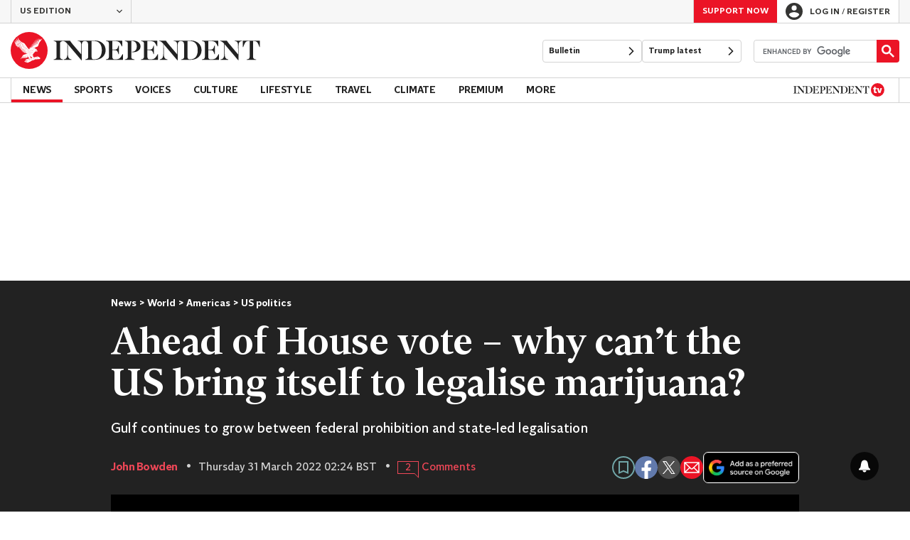

--- FILE ---
content_type: text/html; charset=utf-8
request_url: https://www.independent.co.uk/news/world/americas/us-politics/marijuana-cannabis-legalise-us-vote-b2047717.html
body_size: 91816
content:
<!DOCTYPE html> <html lang="en"> <head> <title data-rh="true">Ahead of House vote – why can’t the US bring itself to legalise marijuana? | The Independent</title> <meta data-rh="true" charset="utf-8"><meta data-rh="true" name="robots" content="max-image-preview:large,max-video-preview:-1"><meta data-rh="true" property="fb:app_id" content="235586169789578"><meta data-rh="true" property="fb:pages" content="https://www.facebook.com/TheIndependentOnline"><meta data-rh="true" name="category" content="US politics"><meta data-rh="true" name="sitename" content="The Independent"><meta data-rh="true" name="page path" content="/news/world/americas/us-politics"><meta data-rh="true" name="page type" content="Article"><meta data-rh="true" name="adPageType" content="Article Page"><meta data-rh="true" name="description" content="Gulf continues to grow between federal prohibition and state-led legalisation "><meta data-rh="true" property="og:updated_time" content="2022-03-31T01:24:08.000Z"><meta data-rh="true" property="article:published_time" content="2022-03-31T01:24:08.000Z"><meta data-rh="true" property="article:modified_time" content="2022-03-31T01:24:08.000Z"><meta data-rh="true" property="date" content="2022-03-31T01:24:08.000Z"><meta data-rh="true" property="og:site_name" content="The Independent"><meta data-rh="true" name="viewport" content="width=device-width,initial-scale=1,minimum-scale=1"><meta data-rh="true" name="theme-color" content="#919191"><meta data-rh="true" name="indy-test-internal-article-helmet" content="indy"><meta data-rh="true" name="google-signin-client_id" content="329250492844-uqochn2f1j5ljkshuap5gc7qphf1refj.apps.googleusercontent.com"><meta data-rh="true" property="article:section" content="News"><meta data-rh="true" property="article:subsection" content="World"><meta data-rh="true" property="article:author_name" content="John Bowden"><meta data-rh="true" property="article:content_type" content="story"><meta data-rh="true" property="article:word_count" content="976"><meta data-rh="true" property="article:image_count" content="1"><meta data-rh="true" property="article:embed_count" content="2"><meta data-rh="true" property="article:video_count" content="1"><meta data-rh="true" property="article:internal_link_count" content="7"><meta data-rh="true" property="article:external_link_count" content="1"><meta data-rh="true" property="og:title" content="Why can’t the US bring itself to legalise marijuana?"><meta data-rh="true" name="twitter:title" content="Why can’t the US bring itself to legalise marijuana?"><meta data-rh="true" property="og:url" content="https://www.independent.co.uk/news/world/americas/us-politics/marijuana-cannabis-legalise-us-vote-b2047717.html"><meta data-rh="true" property="og:type" content="article"><meta data-rh="true" name="twitter:site" content="@Independent"><meta data-rh="true" name="twitter:card" content="summary_large_image"><meta data-rh="true" property="og:description" content="Gulf continues to grow between federal prohibition and state-led legalisation "><meta data-rh="true" name="twitter:description" content="Gulf continues to grow between federal prohibition and state-led legalisation "><meta data-rh="true" name="twitter:image" content="https://static.independent.co.uk/2022/03/24/04/High_From_Hemp_63910.jpg?width=1200&height=800&crop=1200:800"><meta data-rh="true" property="og:image" content="https://static.independent.co.uk/2022/03/24/04/High_From_Hemp_63910.jpg?width=1200&height=800&crop=1200:800"><meta data-rh="true" property="og:image:secure_url" content="https://static.independent.co.uk/2022/03/24/04/High_From_Hemp_63910.jpg?width=1200&height=800&crop=1200:800"><meta data-rh="true" property="keywords" content='["marijuana","US congress","House of Representatives","Cory Booker","Chuck Schumer","Joe Biden","Barack Obama","Internal"]'><meta data-rh="true" property="og:locale" content="en_GB"> <link data-rh="true" rel="manifest" href="/manifest.json" crossOrigin="use-credentials"><link data-rh="true" rel="shortcut icon" type="image/ico" href="/img/shortcut-icons/favicon.ico"><link data-rh="true" rel="icon" type="image/png" href="/img/shortcut-icons/icon-192x192.png" sizes="192x192"><link data-rh="true" rel="icon" type="image/png" href="/img/shortcut-icons/icon-512x512.png" sizes="512x512"><link data-rh="true" rel="apple-touch-icon" href="/img/shortcut-icons/icon-192x192.png"><link data-rh="true" href="https://assets.the-independent.com/fonts/Independent-Serif-Medium.woff2" rel="preload" as="font" type="font/woff2" crossOrigin="true"><link data-rh="true" href="https://assets.the-independent.com/fonts/Independent-Serif-Medium-Italic.woff2" rel="preload" as="font" type="font/woff2" crossOrigin="true"><link data-rh="true" href="//cdn.taboola.com" rel="preconnect" crossOrigin="true"><link data-rh="true" rel="canonical" href="https://www.independent.co.uk/news/world/americas/us-politics/marijuana-cannabis-legalise-us-vote-b2047717.html"><link data-rh="true" rel="alternate" hreflang="en-gb" href="https://www.independent.co.uk/news/world/americas/us-politics/marijuana-cannabis-legalise-us-vote-b2047717.html"><link data-rh="true" rel="alternate" href="https://www.the-independent.com/news/world/americas/us-politics/marijuana-cannabis-legalise-us-vote-b2047717.html" hreflang="en-us"> <style>@font-face{font-display:swap;font-family:"Indy Serif";font-style:normal;font-weight:normal;src:url(https://assets.the-independent.com/fonts/Independent-Serif-Regular.woff2) format('woff2')}@font-face{font-family:"Indy Serif Fallback";font-style:normal;font-weight:normal;ascent-override:normal;descent-override:normal;line-gap-override:4%;size-adjust:101%;src:local(Georgia)}@font-face{font-display:swap;font-family:"Indy Serif";font-style:italic;font-weight:normal;src:url(https://assets.the-independent.com/fonts/Independent-Serif-Regular-Italic.woff2) format('woff2')}@font-face{font-family:"Indy Serif Fallback";font-style:italic;font-weight:normal;ascent-override:normal;descent-override:normal;line-gap-override:7%;size-adjust:98.5%;src:local(Georgia)}@font-face{font-display:swap;font-family:"Indy Serif";font-style:normal;font-weight:bold;src:url(https://assets.the-independent.com/fonts/Independent-Serif-Medium.woff2) format('woff2')}@font-face{font-family:"Indy Serif Fallback";font-style:normal;font-weight:bold;ascent-override:94%;descent-override:21%;line-gap-override:0;size-adjust:103%;src:local(Georgia)}@font-face{font-display:swap;font-family:"Indy Serif";font-style:italic;font-weight:bold;src:url(https://assets.the-independent.com/fonts/Independent-Serif-Medium-Italic.woff2) format('woff2')}@font-face{font-family:"Indy Serif Fallback";font-style:italic;font-weight:bold;ascent-override:normal;descent-override:normal;line-gap-override:4%;size-adjust:101%;src:local(Georgia)}@font-face{font-display:swap;font-family:"Indy Sans";font-style:normal;font-weight:normal;src:url(https://assets.the-independent.com/fonts/Independent-Sans-Regular.woff2) format('woff2')}@font-face{font-family:"Indy Sans Fallback";font-style:normal;font-weight:normal;ascent-override:97%;descent-override:28%;line-gap-override:0;size-adjust:96%;src:local(Georgia)}@font-face{font-display:swap;font-family:"Indy Sans";font-style:normal;font-weight:bold;src:url(https://assets.the-independent.com/fonts/Independent-Sans-Medium.woff2) format('woff2')}@font-face{font-family:"Indy Sans Fallback";font-style:normal;font-weight:bold;ascent-override:97%;descent-override:28%;line-gap-override:0;size-adjust:99%;src:local(Georgia)}@font-face{font-display:swap;font-family:"Indy Sans CAPS";font-style:normal;font-weight:bold;src:url(https://assets.the-independent.com/fonts/Independent-Sans-Medium.woff2) format('woff2')}@font-face{font-family:"Indy Sans CAPS Fallback";font-style:normal;font-weight:bold;ascent-override:90%;descent-override:17%;line-gap-override:0;size-adjust:95%;src:local(Arial)}body{padding:0;margin:0;background-color:#fff;background-color:light-dark(#fff,#000);color:#222;color:light-dark(#222,#fff);font-family:'Indy Serif','Indy Serif Fallback',serif;-webkit-font-smoothing:antialiased;line-height:1.2;-webkit-print-color-adjust:exact;scroll-padding-top:300px}h1,h2{font-weight:bold;letter-spacing:.22px;line-height:normal}h3{line-height:21px}p,li{font-size:19px;line-height:1.44em}a{color:#eb1426;color:light-dark(#eb1426,#eb1426);text-decoration:none}a:hover,a:focus{color:#ac2a2c;color:light-dark(#ac2a2c,#f58992)}button{overflow:visible;width:auto;padding:0;margin:0;border:0;background:transparent;appearance:none;color:inherit;cursor:pointer;font:inherit;-webkit-font-smoothing:inherit;line-height:normal}button::-moz-focus-inner{padding:0;border:0}html.freeze-body body{overflow:hidden !important}[hidden]{display:none !important}.article-premium h3{font-size:19px}span svg{width:100%;height:auto}#articleContent heyflow-wrapper{display:block;min-height:624px}#sectionContent heyflow-wrapper{display:block;min-height:712px}.limited-access,.limited-access-non-premium{overflow:hidden}.limited-access .social-share,.limited-access-non-premium .social-share{display:none}.limited-access{max-height:127px}.limited-access-non-premium{max-height:360px}@media(max-width:594px){.limited-access-non-premium{max-height:530px}}.tp-backdrop.tp-active{background:rgba(0,0,0,0.5) !important;background:light-dark(rgba(0,0,0,0.5),rgba(247,247,247,0.5)) !important;opacity:1 !important}.tp-modal{overflow-y:auto !important}.tp-iframe-wrapper{box-shadow:none !important}.tp-body-scroll-prevented{background:#fff !important;background:light-dark(#fff,#000) !important}@media(max-width:999px){.parallax{transform:none !important;will-change:unset !important}}#drawermenu{max-width:320px;background:#f7f7f7;background:light-dark(#f7f7f7,#222)}.grecaptcha-badge{visibility:hidden}#body .indy-adtech-widget{min-height:204px}.jw-skin-independent-premium .jw-display-icon-container,.jw-skin-independent-regular .jw-display-icon-container{padding:1em;margin:0 15px;border-radius:50%}.jw-skin-independent-premium .jw-display-icon-container{background-color:#337e81;background-color:light-dark(#337e81,#337e81)}.jw-skin-independent-premium .jw-display-icon-container:hover{background-color:#386366;background-color:light-dark(#386366,#70a5a7)}.jw-skin-independent-regular .jw-display-icon-container{background-color:#eb1426;background-color:light-dark(#eb1426,#eb1426)}.jw-skin-independent-regular .jw-display-icon-container:hover{background-color:#ac2a2c;background-color:light-dark(#ac2a2c,#f58992)}.jw-skin-independent-regular .jw-display-controls .jw-button-color{color:#fff;color:light-dark(#fff,#fff)}.jw-skin-independent-bulletin .jw-display .jw-display-icon-container{padding:0;background-color:#5563ff;background-color:light-dark(#5563ff,#5563ff)}.jw-skin-independent-bulletin .jw-display .jw-display-icon-container:hover{background-color:#444fcc;background-color:light-dark(#444fcc,#bbc0ff)}.jw-skin-independent-bulletin .jw-display .jw-display-icon-container .jw-icon{--size:48px;width:var(--size);height:var(--size)}@media(min-width:768px){.jw-skin-independent-bulletin .jw-display .jw-display-icon-container .jw-icon{--size:64px}}@media(min-width:1000px){.jw-skin-independent-bulletin .jw-display .jw-display-icon-container .jw-icon{--size:88px}}.jw-skin-independent-bulletin .jw-display .jw-display-icon-container .jw-icon .jw-svg-icon{--icon-size:calc(var(--size) / 2);width:var(--icon-size);height:var(--icon-size)}@media(min-width:1000px){.jw-skin-independent-bulletin .jw-display .jw-display-icon-container .jw-icon .jw-svg-icon{--icon-size:calc((var(--size) / 2) + 4px)}}html.freeze-body{overflow-x:visible !important}.dark-mode-asset.dark-mode-asset{display:none}.dark-mode{color-scheme:dark}.dark-mode .dark-mode-asset.dark-mode-asset{display:block}.dark-mode .light-mode-asset.light-mode-asset{display:none}.dpnQct{width:24px;height:24px}.kjmIzh{width:16px;height:16px}.hUgQwJ{width:12px;height:12px}.hKcUSR{width:32px;height:32px}.jNLXfg{--bleed:12px;display:flex;box-sizing:border-box;flex-direction:row;gap:32px;padding:16px var(--bleed);background-color:#fff;background-color:light-dark(#fff,#000)}@media(min-width:768px){.jNLXfg{--bleed:0;max-width:1000px;margin:0 auto}}@media(min-width:1000px){.jNLXfg{--bleed:16px;max-width:1000px;padding:var(--bleed)}}.bVEYBl{background-color:#fff;background-color:light-dark(#fff,#000)}.bVEYBl.article-liveblog,.bVEYBl.article-liveblog .sc-1fcmxs3-0,.bVEYBl.article-liveblog .sc-1fcmxs3-1{background-color:#f7f7f7;background-color:light-dark(#f7f7f7,#222)}.eifaJK{display:block;color:currentColor}.eyxxXA{position:absolute;overflow:hidden;width:.01em;height:.01em;padding:0;border:0;clip:rect(0,0,0,0);white-space:nowrap}.hCApwL{display:flex;align-items:center;color:#222;color:light-dark(#222,#fff)}.ikXDxp{border-radius:50%}.bCNrAb{background:#eb1426;background:light-dark(#eb1426,#eb1426)}.jA-DeEq{display:flex;overflow:hidden;height:100%;align-items:center;margin:0}.dSqfkE{padding:13px 12px}.dSqfkE .logo-text{width:136px;height:13px}.dSqfkE .logo-stamp{width:23px;height:23px;margin-right:3px}@media(min-width:375px){.dSqfkE{padding:10px 12px}.dSqfkE .logo-text{width:167px;height:16px}.dSqfkE .logo-stamp{width:29px;height:29px;margin-right:4px}}@media(min-width:768px){.dSqfkE{padding:8px 12px}.dSqfkE .logo-text{width:229px;height:22px}.dSqfkE .logo-stamp{width:39px;height:39px;margin-right:6px}}@media(min-width:1000px){.dSqfkE{padding:12px 0}.dSqfkE .logo-text{width:293px;height:28px}.dSqfkE .logo-stamp{width:52px;height:52px;margin-right:7px}}.gtPoRr{display:flex;position:absolute;top:9px;left:-500px;z-index:5;height:36px;align-items:center;padding:0 16px;border:2px solid #353533;border:2px solid light-dark(#353533,#fff);border-radius:6px;background:#353533;background:light-dark(#353533,#fff);color:#fff;color:light-dark(#fff,#353533);outline:0;font:bold 16px/1 'Indy Sans','Indy Sans Fallback',sans-serif}.gtPoRr:focus{left:16px}.gtPoRr:focus,.gtPoRr:hover{background:#fff;background:light-dark(#fff,#353533);color:#353533;color:light-dark(#353533,#fff)}.jvKluy{min-width:55px;height:100%;border-left:1px solid #d3d3d3;border-left:1px solid light-dark(#d3d3d3,#919191)}@media(min-width:768px){.jvKluy{min-width:88px}}.glfohz{padding-bottom:12px;background:#f7f7f7;background:light-dark(#f7f7f7,#222);clear:both}.glfohz form.gsc-search-box{box-sizing:border-box;padding:12px 12px 0;margin:0}.glfohz table.gsc-search-box{overflow:hidden;margin:0;border-radius:4px}.glfohz table.gsc-search-box td.gsc-input{width:100%;padding:0}.glfohz .gsc-input-box{padding:0;border:0}.glfohz input{height:32px !important;color:#222;color:light-dark(#222,#222)}.glfohz .gsst_a,.glfohz .gsst_b{display:flex;height:100%;align-items:center;padding:0}.glfohz .gscb_a{--width:24px;overflow:hidden;width:var(--width);height:var(--width);margin:0 6px;background-image:url(data:image/svg+xml;charset=utf-8,%3Csvg%20viewBox%3D%220%200%2024%2024%22%20xmlns%3D%22http%3A%2F%2Fwww.w3.org%2F2000%2Fsvg%22%3E%0A%20%20%3Cpath%20fill%3D%22currentColor%22%20d%3D%22M19%206.41%2017.59%205%2012%2010.59%206.41%205%205%206.41%2010.59%2012%205%2017.59%206.41%2019%2012%2013.41%2017.59%2019%2019%2017.59%2013.41%2012%2019%206.41z%22%2F%3E%0A%3C%2Fsvg%3E%0A);text-indent:-9999px}.glfohz .gsc-search-button{display:flex;width:40px;height:40px;align-items:center;justify-content:center;padding:0;margin:0;border:0;border-radius:0;background:#eb1426;background:light-dark(#eb1426,#eb1426)}.glfohz .gsc-search-button:hover{background:#ac2a2c;background:light-dark(#ac2a2c,#f58992)}.glfohz .gsc-search-button svg{width:24px;height:24px}.glfohz .quick-searchresults{position:absolute;left:3.75%;z-index:7;width:92.5%}.glfohz .quick-searchresults .gsc-control-cse{padding:0;border:0}.glfohz .quick-searchresults .gsc-results-wrapper-visible{height:373px;box-shadow:0 2px 4px 0 rgba(0,0,0,0.5);box-shadow:0 2px 4px 0 light-dark(rgba(0,0,0,0.5),rgba(0,0,0,0.5));overflow-y:scroll}.csEwsE{display:none;position:relative;margin-left:auto;background:0}@media(min-width:1000px){.csEwsE{display:block}}.csEwsE form.gsc-search-box{width:205px;height:32px;box-sizing:border-box;padding:23px 0 0}.csEwsE .gsc-search-button{width:32px;height:32px}.csEwsE .gsc-search-button svg{width:18px;height:18px}.csEwsE input{height:30px !important}.csEwsE table.gsc-input{--border-radius:4px;border:1px solid #d3d3d3;border:1px solid light-dark(#d3d3d3,#919191);border-radius:var(--border-radius) 0 0 var(--border-radius);border-right:0}.csEwsE .quick-searchresults{right:0;left:auto;z-index:7000;width:391px;max-height:393px;margin-top:7px}.csEwsE .gsib_a{padding:1px 0 0 12px}.gwVzoO{border-left:1px solid #919191;border-left:1px solid light-dark(#919191,#646464)}.gwVzoO:last-child{border-right:1px solid #919191;border-right:1px solid light-dark(#919191,#646464)}.fXMLG{padding-top:24px}.iBveWW{position:relative;z-index:6;margin:0 14px 0 auto}.dTyPCr{margin:0 -2px 0 auto}.eVItPA{display:flex;position:relative;width:176px;align-items:center;padding:4px 20px;color:#fff;color:light-dark(#fff,#fff);font:normal 14px/18px 'Indy Sans','Indy Sans Fallback',sans-serif}.eVItPA:hover{color:#fff;color:light-dark(#fff,#fff)}.eVItPA:hover::after{position:absolute;bottom:2px;left:20px;width:calc(100% - 40px);height:1px;background:#fff;background:light-dark(#fff,#fff);content:''}.jSecFR{list-style-type:none}.hVccAm{padding:9px 0 20px;margin:0}.fNXxuW{margin:0 4px 0 20px;float:left}.grckSp{display:flex;position:relative;align-items:center;color:#fff;color:light-dark(#fff,#fff);font:bold 20px 'Indy Serif','Indy Serif Fallback',serif;letter-spacing:-0.5px}.grckSp:hover{color:#fff;color:light-dark(#fff,#fff)}.grckSp:hover::after{position:absolute;bottom:-9px;left:0;width:100%;height:4px;background:#eb1426;background:light-dark(#eb1426,#eb1426);content:''}.kEWQlN{display:none;position:absolute;left:0;width:100vw;background:#353533;background:light-dark(#353533,#4e4e4e)}.cSChjs{display:flex;width:1000px;padding:16px 0;margin:0 auto}@media(min-width:1250px){.cSChjs{width:1250px}}.irOhCC{display:none;z-index:1001;margin-right:auto;font:bold 14px 'Indy Sans CAPS','Indy Sans CAPS Fallback',sans-serif}@media(min-width:1000px){.mode-mouse .irOhCC:hover .primary-link{background:#353533;background:light-dark(#353533,#d3d3d3);color:#fff;color:light-dark(#fff,#222)}.mode-mouse .irOhCC:hover .primary-link::after{content:none}.mode-mouse .irOhCC:hover .secondary-nav{display:block}}@media(min-width:1000px){body:not(.mode-touch) .irOhCC:hover .primary-trigger{z-index:1}}.irOhCC.primary-item__open .primary-trigger{color:#fff;color:light-dark(#fff,#222)}.irOhCC.primary-item__open .secondary-nav{display:block}.irOhCC .primary-trigger{position:absolute;z-index:3;overflow:hidden;height:34px;padding:0 12px;border:0;background:0;cursor:default;opacity:0;text-transform:uppercase}@media(min-width:1250px){.irOhCC .primary-trigger{padding:0 16px}}.irOhCC .primary-trigger:focus{opacity:100}@media(min-width:1000px){.irOhCC{display:block}}.dbUjZE{display:flex;position:relative;z-index:2;height:34px;align-items:center;justify-content:center;padding:0 12px;color:#222;color:light-dark(#222,#fff);cursor:pointer;line-height:normal;text-transform:uppercase}@media(min-width:1250px){.dbUjZE{padding:0 16px}}.dbUjZE:hover{background:#353533;background:light-dark(#353533,#d3d3d3);color:#fff;color:light-dark(#fff,#222)}.dbUjZE:hover::after{content:none}.primary-item__open .dbUjZE{background:#353533;background:light-dark(#353533,#d3d3d3);color:#fff;color:light-dark(#fff,#222)}.primary-item__open .dbUjZE::after{content:none}.lekoLH{margin-left:auto}.KXNKp{list-style-type:none}.KXNKp:first-child{display:none}.mode-keyboard-active .KXNKp:first-child,.mode-touch .KXNKp:first-child{display:list-item}.fsNezr{display:flex;width:200px;align-items:center;padding:10px 12px 10px 20px;background:#fff;background:light-dark(#fff,#000);color:#222;color:light-dark(#222,#fff);font:normal 16px/1.444 'Indy Sans','Indy Sans Fallback',sans-serif}.fsNezr:hover{background:#353533;background:light-dark(#353533,#d3d3d3);color:#fff;color:light-dark(#fff,#222)}.gwZYSe{background:#eaf2f2;background:light-dark(#eaf2f2,#24585a)}.gwZYSe:hover{background:#386366;background:light-dark(#386366,#70a5a7)}.jpXEgO{display:none;position:absolute;z-index:1002;padding:1px 0 0;margin:0;box-shadow:0 2px 2px 0 rgba(0,0,0,0.25)}.eYxkEo{display:flex;position:relative;z-index:2;height:34px;align-items:center;justify-content:center;padding:0 12px;color:#222;color:light-dark(#222,#fff);letter-spacing:-0.2px;line-height:normal;text-transform:uppercase}.eYxkEo.primary-link{font:normal 14px 'Indy Sans CAPS','Indy Sans CAPS Fallback',sans-serif}.eYxkEo:focus,.eYxkEo:hover{color:#222;color:light-dark(#222,#fff)}@media(min-width:1000px){.eYxkEo{padding:0 12px}.mode-touch .eYxkEo{pointer-events:none}.primary-item__open .eYxkEo{background:#f7f7f7;background:light-dark(#f7f7f7,#222)}.primary-item__open .eYxkEo::after{position:absolute;bottom:0;left:0;width:100%;height:4px;background:#eb1426;background:light-dark(#eb1426,#eb1426);content:''}}@media(min-width:1250px){.eYxkEo{padding:0 16px}}.iDmQfc{display:flex;position:relative;z-index:2;height:34px;align-items:center;justify-content:center;padding:0 12px;color:#222;color:light-dark(#222,#fff);letter-spacing:-0.2px;line-height:normal;text-transform:uppercase}.iDmQfc.primary-link{font:normal 14px 'Indy Sans CAPS','Indy Sans CAPS Fallback',sans-serif}.iDmQfc:focus,.iDmQfc:hover{color:#222;color:light-dark(#222,#fff)}@media(min-width:1000px){.iDmQfc{padding:0 12px}.mode-touch .iDmQfc{pointer-events:none}.primary-item__open .iDmQfc{background:#f7f7f7;background:light-dark(#f7f7f7,#222)}.primary-item__open .iDmQfc::after{position:absolute;bottom:0;left:0;width:100%;height:4px;background:#337e81;background:light-dark(#337e81,#337e81);content:''}}@media(min-width:1250px){.iDmQfc{padding:0 16px}}@media(min-width:1000px){.primary-item__open .kUJVXK{background:#eaf2f2;background:light-dark(#eaf2f2,#24585a)}.primary-item__open .kUJVXK::after{position:absolute;bottom:0;left:0;width:100%;height:4px;background:#386366;background:light-dark(#386366,#70a5a7);content:''}}.dlyMEU::after{position:absolute;bottom:0;left:0;width:100%;height:4px;background:#eb1426;background:light-dark(#eb1426,#eb1426);content:''}.cqBtlV{display:inline-block;list-style-type:none;font:bold 14px 'Indy Sans','Indy Sans Fallback',sans-serif}.cqBtlV:first-child .sc-12qu2kl-0{justify-content:start;padding:0 12px}@media(min-width:1000px){.cqBtlV:first-child .sc-12qu2kl-0{padding:0 12px}}@media(min-width:1250px){.cqBtlV:first-child .sc-12qu2kl-0{padding:0 16px}}@media(min-width:1000px){.mode-mouse .cqBtlV:hover .sc-12qu2kl-0{background:#f7f7f7;background:light-dark(#f7f7f7,#222)}.mode-mouse .cqBtlV:hover .sc-12qu2kl-0::after{position:absolute;bottom:0;left:0;width:100%;height:4px;background:#eb1426;background:light-dark(#eb1426,#eb1426);content:''}.mode-mouse .cqBtlV:hover .sc-12qu2kl-1,.mode-mouse .cqBtlV:hover .sc-12qu2kl-3{background:#fde8ea;background:light-dark(#fde8ea,#66000a)}.mode-mouse .cqBtlV:hover .sc-12qu2kl-1::after,.mode-mouse .cqBtlV:hover .sc-12qu2kl-3::after{position:absolute;bottom:0;left:0;width:100%;height:4px;background:#ac2a2c;background:light-dark(#ac2a2c,#f58992);content:''}.mode-mouse .cqBtlV:hover .secondary-nav{display:block}}@media(min-width:1000px){body:not(.mode-touch) .cqBtlV:hover .primary-trigger{z-index:1}}.cqBtlV.primary-item__open .secondary-nav{display:block}.cqBtlV .primary-trigger{display:none;position:absolute;z-index:3;overflow:hidden;height:34px;padding:0 12px;border:0;background:0;cursor:default;letter-spacing:-0.2px;opacity:0;text-transform:uppercase}.cqBtlV .primary-trigger:focus{opacity:100}@media(min-width:1000px){.cqBtlV .primary-trigger{display:block}}@media(min-width:1250px){.cqBtlV .primary-trigger{padding:0 16px}}.btGeMa{display:inline-block;list-style-type:none;font:bold 14px 'Indy Sans','Indy Sans Fallback',sans-serif}.btGeMa:first-child .sc-12qu2kl-0{justify-content:start;padding:0 12px}@media(min-width:1000px){.btGeMa:first-child .sc-12qu2kl-0{padding:0 12px}}@media(min-width:1250px){.btGeMa:first-child .sc-12qu2kl-0{padding:0 16px}}@media(min-width:1000px){.mode-mouse .btGeMa:hover .sc-12qu2kl-0{background:#f7f7f7;background:light-dark(#f7f7f7,#222)}.mode-mouse .btGeMa:hover .sc-12qu2kl-0::after{position:absolute;bottom:0;left:0;width:100%;height:4px;background:#337e81;background:light-dark(#337e81,#337e81);content:''}.mode-mouse .btGeMa:hover .sc-12qu2kl-1,.mode-mouse .btGeMa:hover .sc-12qu2kl-3{background:#eaf2f2;background:light-dark(#eaf2f2,#24585a)}.mode-mouse .btGeMa:hover .sc-12qu2kl-1::after,.mode-mouse .btGeMa:hover .sc-12qu2kl-3::after{position:absolute;bottom:0;left:0;width:100%;height:4px;background:#386366;background:light-dark(#386366,#70a5a7);content:''}.mode-mouse .btGeMa:hover .secondary-nav{display:block}}@media(min-width:1000px){body:not(.mode-touch) .btGeMa:hover .primary-trigger{z-index:1}}.btGeMa.primary-item__open .secondary-nav{display:block}.btGeMa .primary-trigger{display:none;position:absolute;z-index:3;overflow:hidden;height:34px;padding:0 12px;border:0;background:0;cursor:default;letter-spacing:-0.2px;opacity:0;text-transform:uppercase}.btGeMa .primary-trigger:focus{opacity:100}@media(min-width:1000px){.btGeMa .primary-trigger{display:block}}@media(min-width:1250px){.btGeMa .primary-trigger{padding:0 16px}}.cZtDoM{display:flex;overflow:hidden;height:34px;border:solid #d3d3d3;border:solid light-dark(#d3d3d3,#919191);border-width:1px 0}@media(min-width:1000px){.cZtDoM{overflow:visible}}.cLwFAl{display:none;width:128px;height:19px;margin:7px 20px 0 0}@media(min-width:1000px){.cLwFAl{display:flex;align-items:center}}.kninbC{display:flex;width:100%;align-items:center}.fVEgip{display:flex;width:100%;max-width:1000px}@media(min-width:1000px){.fVEgip{box-sizing:border-box;margin:0 auto;border:solid #d3d3d3;border:solid light-dark(#d3d3d3,#919191);border-width:0 1px}}@media(min-width:1250px){.fVEgip{max-width:1250px}}.feDzwE{display:flex;width:100%;height:34px;box-sizing:border-box;flex-flow:wrap;justify-content:space-between;padding:0 2px 0 0;margin:0}@media(min-width:768px){.feDzwE{display:flex;width:auto;flex-direction:row;flex-wrap:wrap;justify-content:flex-start;padding:0}}.cXcwgU{position:relative;margin:0}.cXcwgU img{display:block}.ipddWW{box-sizing:border-box;color:#d3d3d3;color:light-dark(#d3d3d3,#d3d3d3);font:normal 14px/18px 'Indy Sans','Indy Sans Fallback',sans-serif}.gsvfa{padding:8px 12px}@media(min-width:1000px){.gsvfa{padding:8px 0}}.fvRrWo{--bleed:12px;width:100%;padding:0 var(--bleed);margin:0 auto}@media(min-width:768px){.fvRrWo{max-width:640px;padding:0}}@media(min-width:1000px){.fvRrWo{max-width:1000px;padding:0 16px}}.bbjlNt{display:inline}@media(max-width:424px){.bbjlNt{display:none}}.SkKtY{display:none}@media(max-width:424px){.SkKtY{display:inline}}.bkRXei{margin:0;color:#646464;color:light-dark(#646464,#bdbdbd);font:normal 18px/21px 'Indy Sans','Indy Sans Fallback',sans-serif}.fcwgjY{display:flex}.cZvTcx{margin:0;color:#646464;color:light-dark(#646464,#bdbdbd);font:bold 21px/18px 'Indy Sans','Indy Sans Fallback',sans-serif}.hpUznh{display:grid;width:100%;align-items:center;margin-left:12px;color:#222;color:light-dark(#222,#fff);font-family:'Indy Sans','Indy Sans Fallback',sans-serif;grid-gap:12px}@media(max-width:374px){.hpUznh{flex-direction:column;align-items:flex-start}}.imXoYX{display:flex;position:sticky;bottom:0;z-index:9999999;width:100%;box-sizing:border-box;align-items:center;justify-content:space-between;padding:14px 0;margin:0 auto;border-top:3px solid #157f1f;border-top:3px solid light-dark(#157f1f,#157f1f);background:#fff;background:light-dark(#fff,#000);box-shadow:0 1px 3px rgba(0,0,0,0.5);box-shadow:0 1px 3px light-dark(rgba(0,0,0,0.5),rgba(0,0,0,0.5));transition:all .3s ease-in-out}.imXoYX.hide{bottom:-100px;opacity:0;visibility:hidden}.cyhqpd{color:#157f1f;color:light-dark(#157f1f,#157f1f)}.jiEKpN{position:fixed;top:0;bottom:auto}.jiEKpN .sc-govabo-0{box-sizing:border-box}.jiEKpN.hide{bottom:auto;transform:translateY(-100%)}.eszkEX{border-bottom:1px solid #d3d3d3;border-bottom:1px solid light-dark(#d3d3d3,#d3d3d3);background:#f7f7f7;background:light-dark(#f7f7f7,#222)}.gEGExm{display:flex;max-width:1000px;align-items:center;margin:0 auto}@media(min-width:1250px){.gEGExm{max-width:1250px}}.itzdhp{--border:1px solid #d3d3d3}.itzdhp .sc-zkjqbw-1{height:32px;justify-content:end}@supports(color:light-dark(red,red)){.itzdhp{--border:1px solid light-dark(#d3d3d3,#d3d3d3)}}.fTrYDj{height:100%;border-right:var(--border);border-left:var(--border)}.jdAvlI{margin-right:auto;border:0}.gRMult{display:flex}.cGShOj{--color:#222;color:var(--dropdown-trigger-color,var(--color));cursor:pointer}.cGShOj[aria-disabled='true']{--dropdown-trigger-color:#bdbdbd}@supports(color:light-dark(red,red)){.cGShOj{--color:light-dark(#222,#fff)}}@supports(color:light-dark(red,red)){.cGShOj[aria-disabled='true']{--dropdown-trigger-color:light-dark(#bdbdbd,#bdbdbd)}}.bBbfAI{display:grid;grid-template-rows:0fr;transition:grid-template-rows 150ms ease-in-out}.hYjVot{display:grid;grid-template-rows:1fr;transition:grid-template-rows 150ms ease-in-out}.chhunz{overflow:hidden;min-height:var(--dropdown-content-initial-height)}.hyKPon{transform:rotate(0);transition:transform .2s ease-in-out}.rAFIl{width:100%;box-sizing:border-box}@media(min-width:768px){.rAFIl{max-width:634px}}@media(min-width:1250px){.rAFIl{max-width:622px}}.keLMOw{display:flex;width:auto;box-sizing:border-box;align-items:center;justify-content:flex-start;gap:4px;color:#eb1426;color:light-dark(#eb1426,#eb1426)}.hxbXdt{display:block;margin-block:0;text-align:center;font:bold 14px/20px 'Indy Sans','Indy Sans Fallback',sans-serif;text-decoration:underline}.dHXFkr{display:inline-flex;align-items:center;justify-content:center;gap:4px}.dHXFkr:hover .sc-aja53j-2,.dHXFkr:hover .sc-a5wy94-0{color:#ac2a2c;color:light-dark(#ac2a2c,#f58992)}.dDhojf{font:normal 16px/20px 'Indy Sans','Indy Sans Fallback',sans-serif}.bPQoEN{display:flex;position:relative;overflow:hidden;width:auto;height:40px;flex-direction:column;order:-1;gap:8px;opacity:1;transition:all .5s ease-in-out;transition-behavior:allow-discrete}.bPQoEN::after{--fade-from:rgba(255,255,255,0);--fade-mid:rgba(255,255,255,0.5);--fade-to:#fff;position:absolute;bottom:0;left:0;z-index:1;width:100%;height:2lh;background-image:linear-gradient(to bottom,var(--fade-from) 0,var(--fade-mid) 50%,var(--fade-to) 100%);content:'';opacity:1;pointer-events:none;transition:opacity 150ms ease-out}@supports(color:light-dark(red,red)){.bPQoEN::after{--fade-from:light-dark(rgba(255,255,255,0),rgba(0,0,0,0))}}@supports(color:light-dark(red,red)){.bPQoEN::after{--fade-mid:light-dark(rgba(255,255,255,0.5),rgba(0,0,0,0.5))}}@supports(color:light-dark(red,red)){.bPQoEN::after{--fade-to:light-dark(#fff,#000)}}@media(min-width:768px){.PdmgT{order:-1}}@media(min-width:768px){.eMEmGu{display:flex;position:relative;align-items:flex-start;margin-top:12px}}.cfHYNH{margin-right:-4px;transition:transform ease-out .2s}.lQepb{background:#f7f7f7;background:light-dark(#f7f7f7,#222)}.fvXIdq{display:flex;height:18px;align-items:center;padding:8px 24px;border-top:1px solid #d3d3d3;border-top:1px solid light-dark(#d3d3d3,#919191);background-color:#fff;background-color:light-dark(#fff,#000);color:#353533;color:light-dark(#353533,#fff);font:normal 14px 'Indy Sans','Indy Sans Fallback',sans-serif}.fvXIdq:active,.fvXIdq:hover{background-color:#353533;background-color:light-dark(#353533,#d3d3d3);color:#fff;color:light-dark(#fff,#353533)}.fvXIdq .sc-1l6dm8r-0{margin-left:auto}.ccRblz{width:144px;padding-right:12px;padding-left:12px;border:solid #d3d3d3;border:solid light-dark(#d3d3d3,#919191);border-width:0 1px;font-weight:normal}.fzcFkt [aria-hidden]{box-shadow:0 2px 2px 0 rgba(0,0,0,0.25)}.fdHaeS{height:49px;box-sizing:border-box;padding:16px;border:0;background:#fff;background:light-dark(#fff,#000);color:#353533;color:light-dark(#353533,#fff);cursor:pointer;font-size:12px;font-weight:bold;text-transform:uppercase}.fdHaeS:active{outline:0}.fdHaeS:hover,.fdHaeS:active,[aria-expanded='true'] .fdHaeS{background-color:#353533;background-color:light-dark(#353533,#d3d3d3);color:#fff;color:light-dark(#fff,#353533)}[aria-expanded='true'] .fdHaeS .sc-1l6dm8r-0{transform:rotate(180deg)}@media(min-width:768px){.fdHaeS{height:56px}}.jzcsUV{width:170px;height:32px;padding:0 12px;border-right:1px solid #d3d3d3;border-right:1px solid light-dark(#d3d3d3,#919191);border-left:1px solid #d3d3d3;border-left:1px solid light-dark(#d3d3d3,#919191);background:0;transition:background .2s;font:bold 12px/16px 'Indy Sans','Indy Sans Fallback',sans-serif;text-transform:uppercase}.jzcsUV:hover{background-color:#353533;background-color:light-dark(#353533,#bdbdbd);color:#fff;color:light-dark(#fff,#222)}.jzcsUV .sc-1l6dm8r-0{margin-left:auto}.lbddyv{display:flex;height:100%;align-items:center}.kyWkyC{overflow:hidden;width:0}.kfSAJQ{color:#eb1426;color:light-dark(#eb1426,#eb1426)}.kfSAJQ:hover,.kfSAJQ:active,.kfSAJQ:focus{color:#ac2a2c;color:light-dark(#ac2a2c,#f58992)}.IVrTb{position:relative}.kBGPTd{margin:0 10px 0 0;color:inherit}.fLimrc{display:flex;width:100%;height:49px;box-sizing:border-box;align-items:center;padding:12px;border-width:1px 0;outline-offset:-2px;text-transform:uppercase;transition:color 150ms ease-out,background 150ms ease-out;font:bold 12px/1.2 'Indy Sans','Indy Sans Fallback',sans-serif}.fLimrc,.fLimrc:focus{background-color:#fff;background-color:light-dark(#fff,#000);color:#353533;color:light-dark(#353533,#fff)}.fLimrc:hover,.fLimrc:active,.fLimrc:focus-visible{background-color:#353533;background-color:light-dark(#353533,#d3d3d3);color:#fff;color:light-dark(#fff,#353533)}.fLimrc.register-profile-link{text-transform:capitalize}.bMwrEB{width:auto;height:32px;padding:0 12px;border-top:0;border-bottom:0;outline-offset:-2px}.bMwrEB,.bMwrEB:focus{background-color:light-dark(transparent,transparent)}.bMwrEB:hover,.bMwrEB:active,.bMwrEB:focus-visible{background-color:#353533;background-color:light-dark(#353533,#bdbdbd);color:#fff;color:light-dark(#fff,#fff)}.iRAeKI{display:block;margin-top:-1px;color:inherit;font:bold 10px/normal 'Indy Sans','Indy Sans Fallback',sans-serif}.iICqMJ{display:none;height:32px;align-items:center;padding:0 12px;border-right:1px solid #d3d3d3;border-right:1px solid light-dark(#d3d3d3,#919191);color:#222;color:light-dark(#222,#fff);text-transform:uppercase;transition:background .2s;font:bold 12px/16px 'Indy Sans','Indy Sans Fallback',sans-serif;text-transform:uppercase}.iICqMJ:hover{background:#353533;background:light-dark(#353533,#bdbdbd);color:#fff;color:light-dark(#fff,#222)}.dABEAX{display:flex;height:32px;align-items:center;padding:0 12px;background:#eb1426;background:light-dark(#eb1426,#eb1426);color:#fff;color:light-dark(#fff,#222);text-transform:uppercase;transition:background .2s;font:bold 12px/16px 'Indy Sans','Indy Sans Fallback',sans-serif;text-transform:uppercase}.dABEAX:hover{background:#ac2a2c;background:light-dark(#ac2a2c,#f58992);color:#fff;color:light-dark(#fff,#222)}.jjEFOw{position:relative;z-index:4;margin-top:-49px;border-bottom:1px solid #d3d3d3;border-bottom:1px solid light-dark(#d3d3d3,#919191)}@media(min-width:768px){.jjEFOw{margin:0 auto 0 0}}.kRAPQv{display:none}@media(min-width:1000px){.kRAPQv{display:block}}.hJBJTv{display:flex;width:55px;height:49px;flex-direction:column;align-items:center;justify-content:center;row-gap:4px;column-gap:8px;outline-offset:-2px;font:bold 10px/14px 'Indy Sans','Indy Sans Fallback',sans-serif}.hJBJTv,.hJBJTv:focus{background-color:#fff;background-color:light-dark(#fff,#000);color:#353533;color:light-dark(#353533,#fff)}.hJBJTv:active,.hJBJTv:hover,.hJBJTv:focus-visible{background-color:#353533;background-color:light-dark(#353533,#d3d3d3);color:#fff;color:light-dark(#fff,#353533)}@media(min-width:768px){.hJBJTv{width:88px;height:56px;flex-direction:row-reverse}}.cekRHL{--top:11px;--width:67px;--height:26px;--right:69px;display:flex;position:absolute;top:var(--top);right:var(--right);width:var(--width);height:var(--height);box-sizing:border-box;align-items:center;justify-content:center;border-radius:4px;background:#eb1426;background:light-dark(#eb1426,#eb1426);color:#fff;color:light-dark(#fff,#222);font:bold 10px/2 'Indy Sans','Indy Sans Fallback',sans-serif}.cekRHL:hover{background:#ac2a2c;background:light-dark(#ac2a2c,#f58992);color:#fff;color:light-dark(#fff,#222)}@media(min-width:768px){.cekRHL{--top:16px;--right:102px;--width:94px;--height:28px;font:bold 12px/20px 'Indy Sans','Indy Sans Fallback',sans-serif}}@media(min-width:1000px){.cekRHL{display:none}}.cSqvwx{display:none;position:absolute;top:15px;right:190px;box-sizing:border-box;gap:8px}@media(min-width:768px){.cSqvwx{display:flex;top:16px}}@media(min-width:1000px){.cSqvwx{top:23px;right:222px;gap:16px}}.jjOsZP{right:204px}@media(min-width:1000px){.jjOsZP{right:222px}}.hCeDbm{display:none;width:140px;height:32px;box-sizing:border-box;flex:1;align-items:center;padding:0 8px;border:1px solid #d3d3d3;border:1px solid light-dark(#d3d3d3,#919191);border-radius:4px;background:#fff;background:light-dark(#fff,#000);color:#222;color:light-dark(#222,#fff);transition:background .2s;font:bold 12px/16px 'Indy Sans','Indy Sans Fallback',sans-serif}.hCeDbm:active,.hCeDbm:focus,.hCeDbm:hover{border-color:#353533;border-color:light-dark(#353533,#d3d3d3);background:#353533;background:light-dark(#353533,#d3d3d3);color:#fff;color:light-dark(#fff,#222)}.hCeDbm:nth-child(2){display:none;margin-left:auto}@media(min-width:1000px){.hCeDbm:nth-child(2){display:flex}}@media(min-width:768px){.hCeDbm{display:flex;height:28px;justify-content:space-between}}@media(min-width:1000px){.hCeDbm{height:32px}}.bHrA-dw{display:block;overflow:hidden;padding-right:12px;line-height:normal;text-overflow:ellipsis;white-space:nowrap}.chJPLu{display:flex;height:100%;margin-left:auto}.vTHLk{display:flex;position:relative;max-width:1000px;margin:0 auto;font-family:'Indy Sans','Indy Sans Fallback',sans-serif;font-weight:bold}@media(min-width:1250px){.vTHLk{width:1250px;max-width:none}}.sHwUJ{position:relative;z-index:1001;margin:0 auto;background:#fff;background:light-dark(#fff,#000)}@media(min-width:1000px){.sHwUJ .sc-pxm20j-0{display:none}}.igHNJO{position:relative;width:100%;max-width:1000px;margin:0 auto;background:#222;background:light-dark(#222,#fff)}@media(min-width:1000px){.igHNJO{width:1000px;max-width:none}}@media(min-width:1250px){.igHNJO{width:1250px}}.paqAv{position:relative;background:#222;background:light-dark(#222,#fff)}.fylYwT{display:inline-flex;width:100%;height:42px;box-sizing:border-box;align-items:center;justify-content:center;gap:8px;padding:0 16px;border-radius:4px;outline-offset:4px;outline-width:2px;text-align:center;transition:background-color 150ms ease-out;white-space:nowrap;font:bold 14px/18px 'Indy Sans','Indy Sans Fallback',sans-serif;text-transform:uppercase;--primary-color:#eb1426;--hover-color:#ac2a2c;--disabled-color:#bdbdbd;--color:#fff;background-color:var(--primary-color);color:var(--color)}.fylYwT.is-disabled,.fylYwT:disabled,.fylYwT.is-disabled:focus,.fylYwT:disabled:focus,.fylYwT.is-disabled:hover,.fylYwT:disabled:hover,.fylYwT.is-disabled:active,.fylYwT:disabled:active{pointer-events:none}.fylYwT:focus,.fylYwT:hover,.fylYwT:active{background-color:var(--hover-color);color:var(--color)}.fylYwT.is-disabled,.fylYwT:disabled,.fylYwT.is-disabled:focus,.fylYwT:disabled:focus,.fylYwT.is-disabled:hover,.fylYwT:disabled:hover,.fylYwT.is-disabled:active,.fylYwT:disabled:active{background-color:var(--disabled-color)}@supports(color:light-dark(red,red)){.fylYwT{--primary-color:light-dark(#eb1426,#eb1426)}}@supports(color:light-dark(red,red)){.fylYwT{--hover-color:light-dark(#ac2a2c,#f58992)}}@supports(color:light-dark(red,red)){.fylYwT{--disabled-color:light-dark(#bdbdbd,#bdbdbd)}}@supports(color:light-dark(red,red)){.fylYwT{--color:light-dark(#fff,#fff)}}.NbVPi{display:flex;gap:8px}.fRtnjG{flex-grow:1;padding:8px 0;border-radius:6px;font:bold 14px/18px 'Indy Sans','Indy Sans Fallback',sans-serif}.kTLqgV{background:linear-gradient(180deg,var(--light-blue) 0,var(--medium-blue) 100%);color:var(--white)}.kTLqgV:hover{background:linear-gradient(180deg,var(--light-blue) 0,var(--dark-blue) 100%)}.kfwqhA{border:1px solid var(--light-grey);background-color:var(--off-white)}.kfwqhA:hover{background:linear-gradient(180deg,var(--off-white) 0,var(--light-grey) 100%)}.eofDLI{margin:0 0 24px;font:inherit}.kTgUX{margin:0 0 8px;font:var(--headline-font-small)}@media(min-width:768px){.kTgUX{font:var(--headline-font-large)}}.bJFEPV{width:68px;height:68px;flex-shrink:0}@media(min-width:768px){.bJFEPV{width:80px;height:80px}}.iCYiXw{display:flex;width:330px;box-sizing:border-box;gap:16px;padding:16px;margin:0 16px;background-color:var(--grey);box-shadow:0 4px 8px 0 rgba(0,0,0,0.25);box-shadow:0 4px 8px 0 light-dark(rgba(0,0,0,0.25),rgba(0,0,0,0.25));color:var(--black);font:var(--copy-font)}.iCYiXw{--light-blue:#276fbf;--medium-blue:#1f5898;--dark-blue:#0f2c4c;--grey:#e7e8e9;--light-grey:#d3d3d3;--off-white:#fbfbfb;--white:#fbfbfb;--black:#000;--copy-font:14px/1.44em 'Indy Sans','Indy Sans Fallback',sans-serif;--headline-font-small:bold 14px/normal 'Indy Sans','Indy Sans Fallback',sans-serif;--headline-font-large:bold 16px/normal 'Indy Sans','Indy Sans Fallback',sans-serif}@media(min-width:768px){.iCYiXw{width:416px;padding:24px}}.ejhywN{position:fixed;left:50%;z-index:2147483645;opacity:0;transform:translateX(-50%) translateY(-100%);transition:transform 300ms ease-in-out,opacity 300ms ease-in-out}.ejhywN.notification-prompt--show{opacity:1;transform:translateX(-50%) translateY(0)}.dfnkHX{padding:0;margin:0;list-style:none}.iErWwm{display:flex;height:62px;align-items:center}.jeqqPh{display:inline-block;width:32px;height:32px;margin:0 15px 0 0;border-radius:50%;background:#222;background:light-dark(#222,#fff);cursor:pointer;text-decoration:none}.jeqqPh svg{width:60%;height:60%;margin:20%;fill:#fff;fill:light-dark(#fff,#fff)}.jeqqPh.fb-link{background:#3b5998;background:light-dark(#3b5998,#627aac)}.jeqqPh.fb-link:hover{background:#2f4779;background:light-dark(#2f4779,#9cabcb)}.jeqqPh.fb-link svg{width:100%;height:100%;margin:0}.jeqqPh.x-link{background:#000;background:light-dark(#000,#4e4e4e)}.jeqqPh.x-link:hover{background:#4e4e4e;background:light-dark(#4e4e4e,#919191)}.ljPwHI{padding:0;margin:0;list-style:none}.fxjOEY{display:block;padding:6px 0;color:#222;color:light-dark(#222,#fff);cursor:pointer;font:normal 14px/18px 'Indy Sans','Indy Sans Fallback',sans-serif;text-decoration:none}.jmdqzq{display:flex;position:relative;box-sizing:border-box;flex-wrap:wrap;justify-content:space-between;padding:32px 20px;margin:32px 12px;border-top:1px solid #d3d3d3;border-top:1px solid light-dark(#d3d3d3,#919191);background-color:#fff;background-color:light-dark(#fff,#000)}@media(min-width:768px){.jmdqzq{margin:32px 16px 72px}}@media(min-width:1000px){.jmdqzq{padding-right:40px;padding-left:40px;margin:32px 16px}.wrapped_by_ads .jmdqzq{margin:32px 0}}.jmdqzq.hidden{display:none}.fWJRk{display:flex;width:100%;font:normal 14px/18px 'Indy Sans','Indy Sans Fallback',sans-serif}.ezRdGZ{display:grid;width:100%;grid-template-columns:1fr 1fr;padding:0;margin:0;list-style:none}@media(min-width:768px){.ezRdGZ{grid-template-columns:1fr 1fr 1fr 1fr}}@media(min-width:1000px){.ezRdGZ{display:flex;flex-wrap:wrap;align-items:flex-start}}.lOELE{width:100%;margin-bottom:20px}.lOELE:first-of-type{grid-row:span 2}.lOELE:nth-of-type(4){order:5}@media(min-width:768px){.lOELE{width:auto;grid-row:span 2}.lOELE:nth-of-type(2),.lOELE:nth-of-type(3){grid-row:span 1}.lOELE:nth-of-type(3){order:5}.lOELE:nth-of-type(4){order:0}}@media(min-width:1000px){.lOELE{width:50%;flex:1 0 145px;margin-bottom:20px}.lOELE:nth-of-type(3){order:0}}.dzGBew{display:block;padding:0;margin:0 0 8px;color:#222;color:light-dark(#222,#fff);pointer-events:none;font:bold 14px/1 'Indy Sans','Indy Sans Fallback',sans-serif;text-decoration:none;text-transform:uppercase}.zZCUF{display:block;width:72px;height:72px;margin-bottom:30px;border-radius:50%;background-color:#eb1426;background-color:light-dark(#eb1426,#eb1426)}.kGVkdu{display:none;visibility:hidden}.fDWngy{position:absolute;left:-9999px;opacity:0;visibility:hidden}.bwwyMF{color:#222;color:light-dark(#222,#222)}.kCUtkB{position:sticky;bottom:0;z-index:1000004;width:100vw}.kCUtkB.hidden{display:none}.kCUtkB.bottom-piano-prompt{position:relative}.kCUtkB.sticky-prompt{position:sticky}.kCUtkB.hide{display:none}.kCUtkB.active{background-color:#fff;background-color:light-dark(#fff,#000);box-shadow:0 -29px 65px 35px rgba(0,0,0,0.25);box-shadow:0 -29px 65px 35px light-dark(rgba(0,0,0,0.25),rgba(0,0,0,0.25))}.gUHOpa{background-color:initial}.gzQFqs{flex-direction:column}.jiFZEr{max-width:100%}.iZSTWl>div{position:sticky;top:16px}.ftAALy{width:100%;max-width:968px;height:250px;padding:0;margin-right:auto;margin-left:auto;background:transparent;text-align:center;display:none}@media(min-width:1000px){.ftAALy{display:flex}}.ftAALy.sticky{position:sticky;top:0;z-index:1000}.ftAALy #billboard:not(.sticky){position:sticky;top:0;z-index:1;width:968px}.fVdmdm{display:none;position:sticky;top:100px;left:0;z-index:10;height:0;padding:0}@media(min-width:1000px){.fVdmdm{display:block}}.krvQsF{--angle:0;--index:0;--loader-size:40px;--loader-spoke-count:8;--loader-spoke-width:6px;--loader-spoke-length:12px;--loader-hole-size:8px;--loader-spoke-color:#fff;--loader-bg-color:transparent;--loader-animation-speed:1s;position:absolute;top:50%;left:50%;width:var(--loader-spoke-width);height:var(--loader-spoke-length);border-radius:calc(var(--loader-spoke-width) / 2);background:var(--loader-spoke-color);animation:lmnFrp1548920386 var(--loader-animation-speed) linear infinite;animation-delay:calc(var(--index) * var(--loader-animation-speed) / var(--loader-spoke-count));opacity:.2;transform:translate(-50%,-50%) rotate(var(--angle)) translateY(calc(-1 * (var(--loader-hole-size) + var(--loader-spoke-length) / 2)))}@supports(color:light-dark(red,red)){.krvQsF{--loader-spoke-color:light-dark(#fff,#fff)}}.gazwyx{--angle:45deg;--index:1;--loader-size:40px;--loader-spoke-count:8;--loader-spoke-width:6px;--loader-spoke-length:12px;--loader-hole-size:8px;--loader-spoke-color:#fff;--loader-bg-color:transparent;--loader-animation-speed:1s;position:absolute;top:50%;left:50%;width:var(--loader-spoke-width);height:var(--loader-spoke-length);border-radius:calc(var(--loader-spoke-width) / 2);background:var(--loader-spoke-color);animation:lmnFrp1548920386 var(--loader-animation-speed) linear infinite;animation-delay:calc(var(--index) * var(--loader-animation-speed) / var(--loader-spoke-count));opacity:.2;transform:translate(-50%,-50%) rotate(var(--angle)) translateY(calc(-1 * (var(--loader-hole-size) + var(--loader-spoke-length) / 2)))}@supports(color:light-dark(red,red)){.gazwyx{--loader-spoke-color:light-dark(#fff,#fff)}}.MNeyC{--angle:90deg;--index:2;--loader-size:40px;--loader-spoke-count:8;--loader-spoke-width:6px;--loader-spoke-length:12px;--loader-hole-size:8px;--loader-spoke-color:#fff;--loader-bg-color:transparent;--loader-animation-speed:1s;position:absolute;top:50%;left:50%;width:var(--loader-spoke-width);height:var(--loader-spoke-length);border-radius:calc(var(--loader-spoke-width) / 2);background:var(--loader-spoke-color);animation:lmnFrp1548920386 var(--loader-animation-speed) linear infinite;animation-delay:calc(var(--index) * var(--loader-animation-speed) / var(--loader-spoke-count));opacity:.2;transform:translate(-50%,-50%) rotate(var(--angle)) translateY(calc(-1 * (var(--loader-hole-size) + var(--loader-spoke-length) / 2)))}@supports(color:light-dark(red,red)){.MNeyC{--loader-spoke-color:light-dark(#fff,#fff)}}.ijSHxh{--angle:135deg;--index:3;--loader-size:40px;--loader-spoke-count:8;--loader-spoke-width:6px;--loader-spoke-length:12px;--loader-hole-size:8px;--loader-spoke-color:#fff;--loader-bg-color:transparent;--loader-animation-speed:1s;position:absolute;top:50%;left:50%;width:var(--loader-spoke-width);height:var(--loader-spoke-length);border-radius:calc(var(--loader-spoke-width) / 2);background:var(--loader-spoke-color);animation:lmnFrp1548920386 var(--loader-animation-speed) linear infinite;animation-delay:calc(var(--index) * var(--loader-animation-speed) / var(--loader-spoke-count));opacity:.2;transform:translate(-50%,-50%) rotate(var(--angle)) translateY(calc(-1 * (var(--loader-hole-size) + var(--loader-spoke-length) / 2)))}@supports(color:light-dark(red,red)){.ijSHxh{--loader-spoke-color:light-dark(#fff,#fff)}}.jPqTAs{--angle:180deg;--index:4;--loader-size:40px;--loader-spoke-count:8;--loader-spoke-width:6px;--loader-spoke-length:12px;--loader-hole-size:8px;--loader-spoke-color:#fff;--loader-bg-color:transparent;--loader-animation-speed:1s;position:absolute;top:50%;left:50%;width:var(--loader-spoke-width);height:var(--loader-spoke-length);border-radius:calc(var(--loader-spoke-width) / 2);background:var(--loader-spoke-color);animation:lmnFrp1548920386 var(--loader-animation-speed) linear infinite;animation-delay:calc(var(--index) * var(--loader-animation-speed) / var(--loader-spoke-count));opacity:.2;transform:translate(-50%,-50%) rotate(var(--angle)) translateY(calc(-1 * (var(--loader-hole-size) + var(--loader-spoke-length) / 2)))}@supports(color:light-dark(red,red)){.jPqTAs{--loader-spoke-color:light-dark(#fff,#fff)}}.fpstKN{--angle:225deg;--index:5;--loader-size:40px;--loader-spoke-count:8;--loader-spoke-width:6px;--loader-spoke-length:12px;--loader-hole-size:8px;--loader-spoke-color:#fff;--loader-bg-color:transparent;--loader-animation-speed:1s;position:absolute;top:50%;left:50%;width:var(--loader-spoke-width);height:var(--loader-spoke-length);border-radius:calc(var(--loader-spoke-width) / 2);background:var(--loader-spoke-color);animation:lmnFrp1548920386 var(--loader-animation-speed) linear infinite;animation-delay:calc(var(--index) * var(--loader-animation-speed) / var(--loader-spoke-count));opacity:.2;transform:translate(-50%,-50%) rotate(var(--angle)) translateY(calc(-1 * (var(--loader-hole-size) + var(--loader-spoke-length) / 2)))}@supports(color:light-dark(red,red)){.fpstKN{--loader-spoke-color:light-dark(#fff,#fff)}}.boyQQC{--angle:270deg;--index:6;--loader-size:40px;--loader-spoke-count:8;--loader-spoke-width:6px;--loader-spoke-length:12px;--loader-hole-size:8px;--loader-spoke-color:#fff;--loader-bg-color:transparent;--loader-animation-speed:1s;position:absolute;top:50%;left:50%;width:var(--loader-spoke-width);height:var(--loader-spoke-length);border-radius:calc(var(--loader-spoke-width) / 2);background:var(--loader-spoke-color);animation:lmnFrp1548920386 var(--loader-animation-speed) linear infinite;animation-delay:calc(var(--index) * var(--loader-animation-speed) / var(--loader-spoke-count));opacity:.2;transform:translate(-50%,-50%) rotate(var(--angle)) translateY(calc(-1 * (var(--loader-hole-size) + var(--loader-spoke-length) / 2)))}@supports(color:light-dark(red,red)){.boyQQC{--loader-spoke-color:light-dark(#fff,#fff)}}.dMZNRB{--angle:315deg;--index:7;--loader-size:40px;--loader-spoke-count:8;--loader-spoke-width:6px;--loader-spoke-length:12px;--loader-hole-size:8px;--loader-spoke-color:#fff;--loader-bg-color:transparent;--loader-animation-speed:1s;position:absolute;top:50%;left:50%;width:var(--loader-spoke-width);height:var(--loader-spoke-length);border-radius:calc(var(--loader-spoke-width) / 2);background:var(--loader-spoke-color);animation:lmnFrp1548920386 var(--loader-animation-speed) linear infinite;animation-delay:calc(var(--index) * var(--loader-animation-speed) / var(--loader-spoke-count));opacity:.2;transform:translate(-50%,-50%) rotate(var(--angle)) translateY(calc(-1 * (var(--loader-hole-size) + var(--loader-spoke-length) / 2)))}@supports(color:light-dark(red,red)){.dMZNRB{--loader-spoke-color:light-dark(#fff,#fff)}}.jZBIcL{display:inline-grid;width:var(--loader-size);border-radius:50%;background:var(--loader-bg-color);aspect-ratio:1;place-items:center}.dcCyMX{color:#fff;color:light-dark(#fff,#fff);transition:opacity 300ms ease-in-out}.WhUYF{--size:40px;width:var(--size);height:var(--size);flex-shrink:0}.hWyTzv{opacity:0;transition:opacity 300ms ease-in-out;transition-delay:600ms}.cUtCOl{display:flex;flex-direction:column;align-items:flex-end;margin-right:8px}.bjfCHK{margin:16px 0 0 8px;color:#fff;color:light-dark(#fff,#fff);text-align:right;text-wrap:balance;font:bold 20px/24px 'Indy Sans','Indy Sans Fallback',sans-serif;letter-spacing:-0.015em}.bzIlLn{--width:40px;--height:80px;display:flex;position:relative;width:var(--width);height:var(--height);align-items:center;justify-content:center;border-radius:var(--width) 0 0 var(--width);opacity:0;transition:width 450ms ease-in-out,height 450ms ease-in-out,top 450ms ease-in-out;transition:opacity 150ms ease-out,width 450ms ease-in-out,height 450ms ease-in-out,top 450ms ease-in-out}.bzIlLn,.bzIlLn:focus,.bzIlLn:hover,.bzIlLn:active,.bzIlLn:focus-visible{background:rgba(64,64,64,0.5);backdrop-filter:invert(0.25);color:#fff;color:light-dark(#fff,#222)}.FxCIa{--offset:0;--extra-tab-size:8px;position:absolute;top:calc(var(--height) / -2);right:var(--offset)}.FxCIa::before{position:absolute;right:var(--offset);width:calc(var(--width) + var(--extra-tab-size));height:calc(var(--height) + var(--extra-tab-size));content:''}.bxWVSK{color:#fff;color:light-dark(#fff,#fff);transition:opacity 300ms ease-in-out}.hKcbcs{position:absolute;margin:auto;inset:0;opacity:1;transition-delay:150ms}.etesOP{--height:88px;--extra-tab-size:8px;display:flex;position:absolute;width:var(--height);height:var(--height);box-sizing:border-box;flex-direction:column;align-items:center;justify-content:center;border-radius:50%;opacity:0;transition:opacity 450ms ease-in-out;background:rgba(64,64,64,0.5);backdrop-filter:invert(0.25);color:#fff;color:light-dark(#fff,#222)}.fCDqtH{top:calc((var(--height) / -2));left:calc(50% - var(--height) / 2)}.fCDqtH::before{position:absolute;width:calc(var(--width) + var(--extra-tab-size));height:calc(var(--height) + var(--extra-tab-size));content:''}.cDIFT{position:fixed;top:60vh;z-index:1000005;width:100%}@media(min-width:1000px){.cDIFT{display:none !important}}.ihAIop{position:fixed;top:60vh;left:0;z-index:2147483645;width:100%;pointer-events:none}@view-transition{navigation:auto}::view-transition-group(root){animation-duration:300ms;animation-timing-function:ease-in-out}::view-transition-old(root){animation-name:hqVOOe1548920386}::view-transition-new(root){animation-name:bReFEb1548920386}.kOqpOl{--bg:#fff;position:fixed;bottom:0;left:0;z-index:2147483641;width:100%;height:50px;max-height:100px;margin-bottom:0;background-color:var(--bg);background-image:none;box-shadow:0 0 5px 0 rgba(0,0,0,0.5);box-shadow:0 0 5px 0 light-dark(rgba(0,0,0,0.5),rgba(0,0,0,0.5));text-align:center}@media(min-width:768px){.kOqpOl{height:90px}}@media(min-width:1000px){.kOqpOl{display:none}}@supports(color:light-dark(red,red)){.kOqpOl{--bg:light-dark(#fff,#000)}}.ehEndY{width:320px;height:50px;margin:0 auto}@media(min-width:768px){.ehEndY{width:728px;height:90px}}:root{--tbl-ink-base-resting:#222;--tbl-ink-light-resting:#919191;--tbl-ink-muted-resting:#646464;--tbl-text-button-borderradius:8px;--tbl-text-button-padding:4px 8px;--tbl-divider-bold-resting:#222;--tbl-action-base-resting:#222;--tbl-action-base-alt:#ac2a2c;--tbl-canvas-secondary-resting:#f7f7f7;--tbl-text-headline-weight:bold;--tbl-text-headline-size:22px;--tbl-text-headline-lineheight:26px;--tbl-text-headline-fontfamily:'Indy Serif','Indy Serif Fallback',serif;--tbl-text-headline-letterspacing:-0.3px;--tbl-text-standfirst-weight:normal;--tbl-text-standfirst-size:14px;--tbl-text-standfirst-lineheight:18px;--tbl-text-standfirst-fontfamily:'Indy Sans','Indy Sans Fallback',sans-serif;--tbl-text-medium-weight:bold;--tbl-text-medium-size:16px;--tbl-text-medium-lineheight:20px;--tbl-text-medium-fontfamily:'Indy Sans','Indy Sans Fallback',sans-serif;--tbl-text-small-weight:normal;--tbl-text-small-size:12px;--tbl-text-small-lineheight:16px;--tbl-text-small-fontfamily:'Indy Sans','Indy Sans Fallback',sans-serif;--tbl-text-tag-weight:bold;--tbl-text-tag-size:12px;--tbl-text-tag-lineheight:16px;--tbl-text-tag-fontfamily:'Indy Sans','Indy Sans Fallback',sans-serif;--tbl-text-button-headline-weight:bold;--tbl-text-button-headline-size:12px;--tbl-text-button-headline-lineheight:16px;--tbl-text-button-headline-fontfamily:'Indy Sans','Indy Sans Fallback',sans-serif;--tbl-text-card-headline-weight:bold;--tbl-text-card-headline-size:16px;--tbl-text-card-headline-lineheight:20px;--tbl-text-card-headline-fontfamily:'Indy Sans','Indy Sans Fallback',sans-serif;--tbl-text-card-headline-letterspacing:-0.01875em}@supports(color:light-dark(red,red)){:root{--tbl-ink-base-resting:light-dark(#222,#fff)}}@supports(color:light-dark(red,red)){:root{--tbl-ink-light-resting:light-dark(#919191,#e9e9e9)}}@supports(color:light-dark(red,red)){:root{--tbl-ink-muted-resting:light-dark(#646464,#bdbdbd)}}@supports(color:light-dark(red,red)){:root{--tbl-divider-bold-resting:light-dark(#222,#fff)}}@supports(color:light-dark(red,red)){:root{--tbl-action-base-resting:light-dark(#222,#fff)}}@supports(color:light-dark(red,red)){:root{--tbl-action-base-alt:light-dark(#ac2a2c,#f58992)}}@supports(color:light-dark(red,red)){:root{--tbl-canvas-secondary-resting:light-dark(#f7f7f7,#222)}}.btBGVD{width:133px;height:42px}.cZIjgV{width:82px;height:56px}.hoXBon:has(#taboola-below-article-thumbnails-crime){min-height:3169px}@media(min-width:1000px){.hoXBon:has(#taboola-below-article-thumbnails-crime){min-height:756px}}.kpuCQx{min-height:360px}@media(min-width:425px){.kpuCQx{min-height:330px}}@media(min-width:768px){.kpuCQx{min-height:320px}}.cOcOVU{position:relative;top:-38px}@media(min-width:425px){.cOcOVU{top:-92px}}@media(min-width:595px){.cOcOVU{top:-53px}}@media(min-width:768px){.cOcOVU{top:-61px}}@media(min-width:1000px){.cOcOVU{top:-100px}}.iwfxid.height-limited{position:relative;height:600px;margin-bottom:15px;overflow-y:hidden}.iwfxid.height-limited::after{--fade-from:rgba(247,247,247,0);--fade-to:#f7f7f7;position:absolute;bottom:0;left:0;z-index:1;width:100%;height:135px;background-image:linear-gradient(to bottom,var(--fade-from) var(--fade-to));content:''}.iwfxid>.show-more{position:absolute;right:0;bottom:16px;left:0;z-index:2;padding:8px 16px;margin-right:auto;margin-left:auto;border-radius:4px;background-color:#fff;background-color:light-dark(#fff,#000);box-shadow:0 1px 2px 0 rgba(0,0,0,0.5),0.5px .5px 2px 0 rgba(0,0,0,0.5);box-shadow:0 1px 2px 0 light-dark(rgba(0,0,0,0.5),rgba(0,0,0,0.5)),0.5px .5px 2px 0 light-dark(rgba(0,0,0,0.5),rgba(0,0,0,0.5));color:#646464;color:light-dark(#646464,#bdbdbd);font:normal 18px/22px 'Indy Sans','Indy Sans Fallback',sans-serif}.iwfxid.viafoura .vf3-comments .vf-heading-text{position:relative;visibility:hidden}.iwfxid.viafoura .vf3-comments .vf-heading-text::after{position:absolute;top:0;left:0;color:#222;color:light-dark(#222,#fff);content:'Comments';visibility:visible;font:bold 24/1.08 'Indy Sans','Indy Sans Fallback',sans-serif}.iwfxid.viafoura .vf3-comments .vf-post-form{margin-right:0;margin-left:0}.iwfxid.viafoura .vf3-comments .vf-post-form #add-nickname-form h2{max-width:450px;margin-bottom:5px;font:normal 18px/1 'Indy Sans','Indy Sans Fallback',sans-serif}.iwfxid.viafoura .vf3-comments .vf-post-form #add-nickname-form p{max-width:450px;color:#646464;color:light-dark(#646464,#bdbdbd);font:normal 18px/22px 'Indy Sans','Indy Sans Fallback',sans-serif}.iwfxid.viafoura .vf3-comments .vf-post-form #add-nickname-form div{display:flex;flex-direction:row;padding-top:10px}.iwfxid.viafoura .vf3-comments .vf-post-form #add-nickname-form div input{flex:1;padding:19px 0 17px 16px;margin-right:20px;border:solid 1px #d3d3d3;border:solid 1px light-dark(#d3d3d3,#919191);border-radius:4px;color:#646464;color:light-dark(#646464,#bdbdbd);font:normal 16px/20px 'Indy Sans','Indy Sans Fallback',sans-serif}.iwfxid.viafoura .vf3-comments .vf-post-form #add-nickname-form div input:invalid{border:solid 2px #a20021;border:solid 2px light-dark(#a20021,#a20021);background-color:#fff;background-color:light-dark(#fff,#000);outline:0}.iwfxid.viafoura .vf3-comments .vf-post-form #add-nickname-form div button{padding:12px 16px;border-radius:4px;background-color:#eb1426;background-color:light-dark(#eb1426,#eb1426);color:#fff;color:light-dark(#fff,#222);font:bold 14px/18px 'Indy Sans','Indy Sans Fallback',sans-serif}.iwfxid.viafoura .vf3-comments .vf-post-form #add-nickname-form div button:disabled{background-color:#bdbdbd;background-color:light-dark(#bdbdbd,#bdbdbd)}.iwfxid.viafoura .vf3-comments .vf-post-form .vf-content-layout{padding-left:0}.iwfxid.viafoura .vf3-comments .vf-post-form .vf-content-layout .vf-content-layout__left{display:none}.iwfxid.viafoura .vf3-comments .vf-post-form .vf-content-layout .vf-content-layout__right::before,.iwfxid.viafoura .vf3-comments .vf-post-form .vf-content-layout .vf-content-layout__right::after{top:auto;right:30px;bottom:-6px;left:auto;transform:rotate(-45deg)}.iwfxid.viafoura .vf3-comments .vf-post-form .vf-content-layout .vf-content-layout__right textarea{color:#646464;color:light-dark(#646464,#bdbdbd);font:normal 16px/20px 'Indy Sans','Indy Sans Fallback',sans-serif}.iwfxid.viafoura .vf3-comments .vf-post-form .vf-content-layout .vf-content-layout__right textarea::placeholder,.iwfxid.viafoura .vf3-comments .vf-post-form .vf-content-layout .vf-content-layout__right textarea::-webkit-input-placeholder{color:#646464;color:light-dark(#646464,#bdbdbd)}.iwfxid.viafoura .vf3-comments nav.vf-tabbed-nav{height:56px;border-top:1px solid #d3d3d3;border-top:1px solid light-dark(#d3d3d3,#919191)}.iwfxid.viafoura .vf3-comments nav.vf-tabbed-nav ul li button.vf-nav-button{padding:11px 0 14px}.iwfxid.viafoura .vf3-comments nav.vf-tabbed-nav ul li button.vf-nav-button::before{border-color:#eb1426;border-color:light-dark(#eb1426,#eb1426)}.iwfxid.viafoura .vf3-comments nav.vf-tabbed-nav ul li button.vf-nav-button .vf-nav-label .vf-label-text{color:#646464;color:light-dark(#646464,#bdbdbd);text-transform:capitalize;font:bold 18px/16px 'Indy Sans','Indy Sans Fallback',sans-serif}.iwfxid.viafoura .vf3-comments nav.vf-tabbed-nav ul li button.vf-nav-button .vf-nav-label .vf-badge{position:relative;top:-3px;font:normal 12px/1 'Indy Sans','Indy Sans Fallback',sans-serif}.iwfxid.viafoura .vf3-comments nav.vf-tabbed-nav .comment-nav-right .vf-dropdown .vf-dropdown-button{color:#646464;color:light-dark(#646464,#bdbdbd);text-transform:none;font:normal 16px/1 'Indy Sans','Indy Sans Fallback',sans-serif}.iwfxid.viafoura .vf3-comments nav.vf-tabbed-nav .comment-nav-right .vf-dropdown .vf-dropdown-button .vf-icon-svg--stroke{stroke:#646464;stroke:light-dark(#646464,#bdbdbd)}.iwfxid.viafoura .vf3-comments nav.vf-tabbed-nav .comment-nav-right .vf-dropdown .vf-dropdown-button .vf-icon-svg--stroke line{stroke-width:2px}.iwfxid.viafoura .vf3-comments .all-comments{background-color:#f7f7f7;background-color:light-dark(#f7f7f7,#222)}.iwfxid.viafoura .vf3-comments .all-comments article.vf3-comment::after{background-color:transparent}.iwfxid.viafoura .vf3-comments .all-comments article.vf3-comment .vf-content-layout{padding:12px 15px 16px 27px}.iwfxid.viafoura .vf3-comments .all-comments article.vf3-comment .vf-content-layout .vf-content-layout__left{margin-right:16px}.iwfxid.viafoura .vf3-comments .all-comments article.vf3-comment .vf-content-layout .vf-content-layout__right>.vf3-comment__header>.vf-dropdown{top:20px;opacity:1}.iwfxid.viafoura .vf3-comments .all-comments article.vf3-comment .vf-content-layout .vf3-comment__header{padding-bottom:16px}.iwfxid.viafoura .vf3-comments .all-comments article.vf3-comment .vf-content-layout .vf-post-details{display:block}.iwfxid.viafoura .vf3-comments .all-comments article.vf3-comment .vf-content-layout .vf-post-details .vf-post-name-button em{color:#222;color:light-dark(#222,#fff);font:bold 16px/1 'Indy Sans','Indy Sans Fallback',sans-serif}.iwfxid.viafoura .vf3-comments .all-comments article.vf3-comment .vf-content-layout .vf-post-details .vf-label-with-dot{margin:4px 31px 0 0;color:#646464;color:light-dark(#646464,#bdbdbd);text-transform:none;font:normal 12px/16px 'Indy Sans','Indy Sans Fallback',sans-serif}.iwfxid.viafoura .vf3-comments .all-comments article.vf3-comment .vf-content-layout .vf-post-details .vf-label-with-dot::before{display:none}.iwfxid.viafoura .vf3-comments .all-comments article.vf3-comment .vf-content-layout .vf-content-text p{color:#646464;color:light-dark(#646464,#bdbdbd);font-size:16px;line-height:23.2px}.iwfxid.viafoura .vf3-comments .all-comments article.vf3-comment .vf-content-layout .vf-content-actions.vf-comment-actions .vf-content-actions__left-actions{width:100%}.iwfxid.viafoura .vf3-comments .all-comments article.vf3-comment .vf-content-layout .vf-content-actions.vf-comment-actions .vf-content-actions__left-actions button.vf-content-actions__left-action{color:#646464;color:light-dark(#646464,#bdbdbd);opacity:1;text-decoration:underline;text-transform:capitalize;font-size:16px;line-height:18px}.iwfxid.viafoura .vf3-comments .all-comments article.vf3-comment .vf-content-layout .vf-content-actions.vf-comment-actions .vf-content-actions__left-actions button.vf-content-actions__left-action.vf-content-actions__like,.iwfxid.viafoura .vf3-comments .all-comments article.vf3-comment .vf-content-layout .vf-content-actions.vf-comment-actions .vf-content-actions__left-actions button.vf-content-actions__left-action.vf-content-actions__dislike{padding:5px 34px 5px 5px;margin:0;background-color:#f7f7f7;background-color:light-dark(#f7f7f7,#222);background-repeat:no-repeat;color:#646464;color:light-dark(#646464,#bdbdbd);text-decoration:none;font-size:12px;font-weight:bold;line-height:16px}.iwfxid.viafoura .vf3-comments .all-comments article.vf3-comment .vf-content-layout .vf-content-actions.vf-comment-actions .vf-content-actions__left-actions button.vf-content-actions__left-action.vf-content-actions__like svg,.iwfxid.viafoura .vf3-comments .all-comments article.vf3-comment .vf-content-layout .vf-content-actions.vf-comment-actions .vf-content-actions__left-actions button.vf-content-actions__left-action.vf-content-actions__dislike svg{display:none}.iwfxid.viafoura .vf3-comments .all-comments article.vf3-comment .vf-content-layout .vf-content-actions.vf-comment-actions .vf-content-actions__left-actions button.vf-content-actions__left-action.vf-content-actions__like::before,.iwfxid.viafoura .vf3-comments .all-comments article.vf3-comment .vf-content-layout .vf-content-actions.vf-comment-actions .vf-content-actions__left-actions button.vf-content-actions__left-action.vf-content-actions__dislike::before{display:none}.iwfxid.viafoura .vf3-comments .all-comments article.vf3-comment .vf-content-layout .vf-content-actions.vf-comment-actions .vf-content-actions__left-actions button.vf-content-actions__left-action.vf-content-actions__like:hover,.iwfxid.viafoura .vf3-comments .all-comments article.vf3-comment .vf-content-layout .vf-content-actions.vf-comment-actions .vf-content-actions__left-actions button.vf-content-actions__left-action.vf-content-actions__dislike:hover{text-decoration:none}.iwfxid.viafoura .vf3-comments .all-comments article.vf3-comment .vf-content-layout .vf-content-actions.vf-comment-actions .vf-content-actions__left-actions button.vf-content-actions__left-action.vf-content-actions__like{--border-radius:4px;margin-left:auto;border-radius:var(--border-radius) 0 0 var(--border-radius);background-image:url(/img/comments/like.svg);background-position:73% 30%}.iwfxid.viafoura .vf3-comments .all-comments article.vf3-comment .vf-content-layout .vf-content-actions.vf-comment-actions .vf-content-actions__left-actions button.vf-content-actions__left-action.vf-content-actions__dislike{--border-radius:4px;border-radius:0 var(--border-radius) var(--border-radius) 0;background-image:url(/img/comments/dislike.svg);background-position:73% 70%}.iwfxid.viafoura .vf3-comments .all-comments article.vf3-comment .vf-content-layout .vf-content-actions.vf-comment-actions .vf-content-actions__right-actions{position:absolute;top:0;right:15px;opacity:1}.iwfxid.viafoura .vf3-comments .all-comments article.vf3-comment .vf-content-layout .vf-content-actions.vf-comment-actions .vf-content-actions__right-actions button{text-decoration:underline;text-transform:capitalize;font-size:12px;line-height:12px}.iwfxid.viafoura .vf3-comments .all-comments .vf-content-focus-container--reply-form .vf-content-layout{padding-left:27px}.iwfxid.viafoura .vf3-comments .vf3-comments__bottom-action{padding:15px 10px;margin:0;background-color:#f7f7f7;background-color:light-dark(#f7f7f7,#222)}.iwfxid.viafoura .vf3-comments .vf3-comments__bottom-action button.vf-button{width:auto;border:0;box-shadow:0 1px 2px 0 rgba(0,0,0,0.5),0.5px .5px 2px 0 rgba(0,0,0,0.5);box-shadow:0 1px 2px 0 light-dark(rgba(0,0,0,0.5),rgba(0,0,0,0.5)),0.5px .5px 2px 0 light-dark(rgba(0,0,0,0.5),rgba(0,0,0,0.5));color:#646464;color:light-dark(#646464,#bdbdbd);text-transform:none;font:normal 18px/22px 'Indy Sans','Indy Sans Fallback',sans-serif}.iwfxid.viafoura .vf3-comments .vf3-comments__bottom-action button.vf-button span{color:#646464;color:light-dark(#646464,#bdbdbd)}.iwfxid.viafoura .vf3-comments footer.vf3-conversations-footer span svg{width:auto}.iwfxid.viafoura .vf3-comment__header .vf-badge{padding:2px 4px;border-radius:4px;background-color:#eb1426;background-color:light-dark(#eb1426,#eb1426);text-transform:capitalize;font-family:'Indy Sans','Indy Sans Fallback',sans-serif}.iwfxid.viafoura .vf3-comment__header .vf-custom-badge--journalist{background-color:#ac2a2c;background-color:light-dark(#ac2a2c,#f58992)}.iwfxid.viafoura .vf-tray-trigger-widget .vf-tray-trigger.vf-button{position:relative;right:0;bottom:0;border-radius:4px;background:rgba(0,0,0,0.5) url(https://static.independent.co.uk/comments/notification-bell.svg) center no-repeat;background:light-dark(rgba(0,0,0,0.5),rgba(247,247,247,0.5)) url(https://static.independent.co.uk/comments/notification-bell.svg) center no-repeat}.iwfxid.viafoura .vf-tray-trigger-widget .vf-icon_bell_icon{display:none}@supports(color:light-dark(red,red)){.iwfxid.height-limited::after{--fade-from:light-dark(rgba(247,247,247,0),rgba(34,34,34,0))}}@supports(color:light-dark(red,red)){.iwfxid.height-limited::after{--fade-to:light-dark(#f7f7f7,#222)}}.dhVRZS{position:fixed;z-index:1000000}.xCwjL{right:0;bottom:50px}@media(min-width:768px){.xCwjL{bottom:90px}}@media(min-width:1000px){.xCwjL{bottom:30px}}.dIGQhu{display:flex;max-height:19px;align-items:center;margin-right:19px}.bzdKAh{--color:#ef4757;--color-alt:#f58992;--canvas-color:#222;display:flex;align-items:center;color:var(--color);font:normal 16px/20px 'Indy Sans','Indy Sans Fallback',sans-serif}.bzdKAh:hover,.bzdKAh:active{--color:var(--color-alt);color:var(--color)}@supports(color:light-dark(red,red)){.bzdKAh{--color:light-dark(#ef4757,#ef4757)}}@supports(color:light-dark(red,red)){.bzdKAh{--color-alt:light-dark(#f58992,#f58992)}}@supports(color:light-dark(red,red)){.bzdKAh{--canvas-color:light-dark(#222,#222)}}.hUuQEA{--color:#eb1426;--color-alt:#ac2a2c;--canvas-color:#fff;display:flex;align-items:center;color:var(--color);font:normal 16px/20px 'Indy Sans','Indy Sans Fallback',sans-serif}.hUuQEA:hover,.hUuQEA:active{--color:var(--color-alt);color:var(--color)}@supports(color:light-dark(red,red)){.hUuQEA{--color:light-dark(#eb1426,#ef4757)}}@supports(color:light-dark(red,red)){.hUuQEA{--color-alt:light-dark(#ac2a2c,#f58992)}}@supports(color:light-dark(red,red)){.hUuQEA{--canvas-color:light-dark(#fff,#000)}}.eBeJPd{--height:18px;--padding:2px;--font-size:calc(var(--height) - var(--padding) * 2);--border-width:1px;--callout-width:7px;--callout-clip-width:calc(var(--callout-width) - (2 * var(--border-width)));display:block;position:relative;min-width:30px;height:var(--height);box-sizing:border-box;padding:0 var(--padding);margin-right:4px;border:var(--border-width) solid var(--color);font-size:var(--font-size);line-height:var(--height);text-align:center}.eBeJPd::before,.eBeJPd::after{position:absolute;top:100%;width:0;height:0;content:''}.eBeJPd::before{right:-1px;border-top:var(--callout-width) solid var(--color);border-left:var(--callout-width) solid transparent}.eBeJPd::after{right:0;border-top:var(--callout-clip-width) solid var(--canvas-color);border-left:var(--callout-clip-width) solid transparent}.eBeJPd .comments-empty,.eBeJPd .comments-empty::before,.eBeJPd .comments-empty::after{display:block;position:absolute;top:6px;left:12px;width:4px;height:4px;border-radius:50%;background:var(--color)}.eBeJPd .comments-empty::before,.eBeJPd .comments-empty::after{top:0;left:-6px;content:''}.eBeJPd .comments-empty::after{left:6px}.jajvRL{position:relative;padding:10px 0 8px 35px;margin-bottom:20px;border:solid #d3d3d3;border:solid light-dark(#d3d3d3,#919191);border-width:1px 0}@media(min-width:768px){.jajvRL{padding:6px 0 4px 50px}}.fdDrim{display:none;margin-left:2px}.ckAgvB{width:max-content;padding-bottom:6px}.ckAgvB .sc-qsla4c-1{display:block;width:19px;height:20px}.lfDYXS{margin:0 0 8px;color:#646464;color:light-dark(#646464,#bdbdbd);font:normal 12px/1.33 'Indy Sans','Indy Sans Fallback',sans-serif}@media(min-width:768px){.lfDYXS{font:normal 14px/1.29 'Indy Sans','Indy Sans Fallback',sans-serif}}.mKDeM{margin:0 0 4px;color:#222;color:light-dark(#222,#fff);font:bold 16px/1.25 'Indy Serif','Indy Serif Fallback',serif}@media(min-width:768px){.mKDeM{font:bold 18px/1.45 'Indy Serif','Indy Serif Fallback',serif}}.iFIPpV{position:absolute;top:12px;left:0;width:23px;height:23px;border-radius:50%;background-color:#eb1426;background-color:light-dark(#eb1426,#eb1426)}@media(min-width:768px){.iFIPpV{top:10px;width:34px;height:34px}}.KNbMc{font:bold 16px/20px 'Indy Sans','Indy Sans Fallback',sans-serif;letter-spacing:2.5px;text-transform:uppercase;display:block}.ccDPKb .sc-1cbdeug-4{padding-bottom:16px;color:#fff;color:light-dark(#fff,#fff)}@media(max-width:671px){.uAwQB{--bleed:16px;--content-width:calc(100vw - (var(--bleed) * 2));--margin:calc((100vw - var(--content-width)) / -2);width:100vw;box-sizing:border-box;margin-right:var(--margin);margin-left:var(--margin)}}.cCUTmE{--bleed:16px;--button-width:44px;--nav-width:calc(var(--button-width) * 2);display:flex;position:relative;flex-direction:column;row-gap:12px;padding:12px 0 16px;margin-bottom:16px;border:solid #d3d3d3;border:solid light-dark(#d3d3d3,#919191);border-width:1px 0;clear:both}@media(max-width:671px){.cCUTmE{padding-right:var(--bleed);padding-left:var(--bleed)}}.hUkoTi{display:block;padding-right:calc(var(--nav-width) + 12px)}.cmJDCm{display:none;margin-right:8px}@media(min-width:768px){.cmJDCm{display:inline-block;width:82px;height:56px;flex:auto 0 0;margin-right:16px}}.GlOdL{display:flex;font:bold 18px/22px 'Indy Serif','Indy Serif Fallback',serif;letter-spacing:-0.03em}.krAccS{display:flex;flex-direction:column;gap:12px;padding:0;margin:0}.UeJNJ{display:flex;list-style-type:none}@media(min-width:768px){.UeJNJ+li{border-top:1px solid #d3d3d3;border-top:1px solid light-dark(#d3d3d3,#919191);padding-block-start:12px}}.UeJNJ::before{display:block;min-width:16px;height:16px;padding:3px 0;margin-right:4px;background:url("data:image/svg+xml,<svg viewBox='0 0 14.9 24' xmlns='http://www.w3.org/2000/svg' fill='%23222'><path d='M0 21.2L9.2 12 0 2.8 2.9 0l12 12-12 12L0 21.2z'/></svg>") no-repeat center center;background-size:10px 16px;content:' '}@media(min-width:768px){.UeJNJ::before{display:none}}.cPCVUJ{min-height:389px;margin-bottom:16px;clear:both}@media(min-width:1000px){.cPCVUJ{min-height:380px}}.gSkBXd{aspect-ratio:16/9}@media(min-width:1000px){.lfyduH .taboola{display:none}}.lfyduH:has(#taboola-carousel-thumbnails){min-height:426px}.lfyduH:has(#taboola-mid-article-thumbnails-crime){min-height:405px}@media(min-width:1000px){.lfyduH:has(#taboola-carousel-thumbnails),.lfyduH:has(#taboola-mid-article-thumbnails-crime){min-height:0}}.iUtUOL .tp-container-inner,.iUtUOL .sc-1suqprf-0{position:relative;box-shadow:0 -22px 16px 22px rgba(255,255,255,0.95);box-shadow:0 -22px 16px 22px light-dark(rgba(255,255,255,0.95),rgba(0,0,0,0.95))}.iUtUOL.closed{display:none}.ARtOv{display:inline-block;width:133px;height:42px;border:1px solid #fff;border:1px solid light-dark(#fff,#fff);border-radius:7px}.fQXQig{display:block}.cAWJSb{width:32px}.cAWJSb,.cAWJSb:focus{color:#627aac;color:light-dark(#627aac,#627aac)}.cAWJSb:hover,.cAWJSb:active,.cAWJSb:focus-visible{color:#9cabcb;color:light-dark(#9cabcb,#9cabcb)}@media(min-width:768px){.cAWJSb.mobile-only{display:none}}.kvSIBL{width:32px}.kvSIBL,.kvSIBL:focus{color:#4e4e4e;color:light-dark(#4e4e4e,#4e4e4e)}.kvSIBL:hover,.kvSIBL:active,.kvSIBL:focus-visible{color:#919191;color:light-dark(#919191,#919191)}@media(min-width:768px){.kvSIBL.mobile-only{display:none}}.fAfNYP{width:32px}.fAfNYP,.fAfNYP:focus{color:#25d366;color:light-dark(#25d366,#25d366)}.fAfNYP:hover,.fAfNYP:active,.fAfNYP:focus-visible{color:#66e093;color:light-dark(#66e093,#66e093)}@media(min-width:768px){.fAfNYP.mobile-only{display:none}}.gazbmb{width:32px}.gazbmb,.gazbmb:focus{color:#eb1426;color:light-dark(#eb1426,#eb1426)}.gazbmb:hover,.gazbmb:active,.gazbmb:focus-visible{color:#f58992;color:light-dark(#f58992,#f58992)}@media(min-width:768px){.gazbmb.mobile-only{display:none}}.dzqQwN{display:flex;gap:12px}.dFzDMM .sc-17yxc4y-0{display:none}.dFzDMM:hover .sc-17yxc4y-0,.dFzDMM.bookmark-button-saved .sc-17yxc4y-0{display:block}.dFzDMM:hover .sc-17yxc4y-1,.dFzDMM.bookmark-button-saved .sc-17yxc4y-1{display:none}.dFzDMM.bookmark-button-saved .sc-17yxc4y-0{display:block}.dFzDMM.bookmark-button-saved .sc-17yxc4y-1{display:none}.dFzDMM.bookmark-button-saved:hover .sc-17yxc4y-0{display:none}.dFzDMM.bookmark-button-saved:hover .sc-17yxc4y-1{display:block}.iJqvPe{display:inline-block;width:32px;height:32px;color:#70a5a7;color:light-dark(#70a5a7,#70a5a7)}.sQzGY{display:flex;flex-direction:row;justify-content:center;gap:12px}.iRauUP{display:flex;position:relative;flex-direction:column;justify-content:center;gap:16px}@media(min-width:768px){.iRauUP{flex-direction:row;justify-content:flex-end;gap:24px;padding-top:12px;margin:0}}.dMzikD{display:flex}.sticky .dMzikD{flex-direction:column}.igSthU{overflow:hidden;height:23px;margin-bottom:8px;border-bottom:0;clear:both}@media(min-width:768px){.igSthU{height:25px}}.fdpWlM{display:inline-block;flex-shrink:0;margin:0 12px 0 0;font:bold 14px/normal 'Indy Sans','Indy Sans Fallback',sans-serif}.fdpWlM::after{content:':'}.dsEELD{display:inline-block;margin-right:12px;margin-bottom:4px;color:#222;color:light-dark(#222,#fff);font:normal 14px/18px 'Indy Sans','Indy Sans Fallback',sans-serif;text-decoration:underline}.dsEELD::first-letter {text-transform:capitalize}@media(min-width:1000px){.subscribed .bxpovR{margin-top:-184px}.article-feature:not(.article-feature-video) .subscribed .bxpovR{margin-top:-407px}}.bxpovR>p{margin:16px 0}.article-premium .bxpovR>p{line-height:27px}.bxpovR>h2{font-size:21px}.article-climate .bxpovR>h2{color:#eb1426;color:light-dark(#eb1426,#eb1426)}.bxpovR>p:first-child{margin-top:0}.bxpovR span:first-child~p:first-of-type{margin-top:0}.FtcnY{display:flex;position:relative;max-width:100%;min-height:600px;justify-content:center;margin:0 auto;background-color:transparent;clear:both}@media(min-width:1000px){.FtcnY{min-height:450px}}.teads .FtcnY{display:block}.FtcnY [data-mpu]{position:sticky;top:16px}@media(min-width:1000px){.cCcguK{display:none}}.cCcguK[data-mpu1]{min-height:600px}.cCcguK.pb-20{padding-bottom:20px}.PYnPb{display:inline-block;flex-shrink:0;border-radius:50%;background:#eb1426;background:light-dark(#eb1426,#eb1426);color:#fff;color:light-dark(#fff,#fff)}.dFpFuY{overflow:hidden;width:100%;box-sizing:border-box;margin-bottom:16px}@media(min-width:768px){.dFpFuY{max-width:634px}}@media(min-width:1250px){.dFpFuY{max-width:622px}}.iBibVd{width:100%;box-sizing:border-box;padding:8px 12px 12px;border-top:8px solid #eb1426;border-top:8px solid light-dark(#eb1426,#eb1426);background-color:#fde8ea;background-color:light-dark(#fde8ea,#66000a)}@media(min-width:768px){.iBibVd{padding-top:4px;padding-bottom:12px}}.bjjXUL{margin:0 0 12px;text-align:center;font:bold 24px/28px 'Indy Serif','Indy Serif Fallback',serif}@media(min-width:768px){.bjjXUL{margin-bottom:12px;text-align:left;font:bold 28px/32px 'Indy Serif','Indy Serif Fallback',serif}}.ivTlwT{display:block;margin-bottom:12px}@media(min-width:768px){.ivTlwT{display:none}}.cdOfRD{display:flex;width:100%;box-sizing:border-box;align-items:center;justify-content:center;gap:4px;background-color:#fde8ea;background-color:light-dark(#fde8ea,#66000a);color:#eb1426;color:light-dark(#eb1426,#eb1426)}@media(min-width:768px){.cdOfRD{width:auto;justify-content:flex-start}}.hqwMMh{display:block;margin-block:0;text-align:center;font:bold 14px/20px 'Indy Sans','Indy Sans Fallback',sans-serif;text-decoration:underline}.jiDyot{display:inline-flex;align-items:center;justify-content:center;gap:4px}.jiDyot:hover .sc-hez36s-5,.jiDyot:hover .sc-a5wy94-0{color:#ac2a2c;color:light-dark(#ac2a2c,#f58992)}.cUJDWn{font:normal 16px/20px 'Indy Sans','Indy Sans Fallback',sans-serif}.juUDRT{display:flex;width:100%;flex-direction:column}@media(min-width:768px){.juUDRT{display:flow-root;gap:24px;transition:margin-bottom .3s ease-in-out}}.kRWakq{display:flex;width:100%;flex-direction:column;align-items:center;justify-content:center}@media(min-width:768px){.kRWakq{position:relative;z-index:1;width:212px;flex-shrink:0;justify-content:flex-start;margin-left:24px;float:right}}.eJjJXF{display:none;flex-direction:row;align-items:center;justify-content:center;gap:8px;margin-top:8px}@media(min-width:768px){.eJjJXF{display:flex;margin-top:12px}}.dLfZIO{display:flex;width:100%;align-items:center;justify-content:center;gap:8px;margin-top:8px;margin-bottom:12px}@media(min-width:768px){.dLfZIO{display:none}}@media(min-width:768px){.cqPbFA{order:-1}}.jZSKtc .sc-aja53j-5::after{--fade-from:rgba(253,232,234,0);--fade-mid:rgba(253,232,234,0.5);--fade-to:#fde8ea}@media(min-width:360px){.jZSKtc .sc-aja53j-5 .sc-aja53j-7{display:none}}@supports(color:light-dark(red,red)){.jZSKtc .sc-aja53j-5::after{--fade-from:light-dark(rgba(253,232,234,0),rgba(102,0,10,0))}}@supports(color:light-dark(red,red)){.jZSKtc .sc-aja53j-5::after{--fade-mid:light-dark(rgba(253,232,234,0.5),rgba(102,0,10,0.5))}}@supports(color:light-dark(red,red)){.jZSKtc .sc-aja53j-5::after{--fade-to:light-dark(#fde8ea,#66000a)}}.jEZjIj{margin:0 0 24px;font:normal 16px/20px 'Indy Sans','Indy Sans Fallback',sans-serif}.gunhQQ{font:bold 16px/20px 'Indy Sans','Indy Sans Fallback',sans-serif}.eBMXOi{max-width:100%;clear:both}.dvOQMU{display:flex;min-height:600px;justify-content:center}@media(min-width:1000px){.dvOQMU{min-height:450px}}.eMA-dP{min-height:600px}@media(min-width:1000px){.eMA-dP{min-height:450px}}.eMA-dP.mobile-only{display:block}@media(min-width:1000px){.eMA-dP.mobile-only{display:none}}.eMA-dP.desktop-only{display:none}@media(min-width:1000px){.eMA-dP.desktop-only{display:block;margin-bottom:16px}}.eMA-dP.desktop-only+p{margin-top:0}.eMA-dP .third-party-ad{position:sticky;top:16px}.gJTTJv{width:100%;flex-grow:1}.gJTTJv .social-share{width:100%;padding-top:10px;padding-bottom:20px}@media(min-width:768px){.gJTTJv .social-share{justify-content:flex-start}}.gJTTJv .social-share.sticky{display:none}@media(min-width:1000px){.gJTTJv .social-share.sticky{display:flex;position:sticky;top:14px;width:34px;flex-direction:column;padding-top:0;margin-top:0;margin-left:-25%}.gJTTJv .social-share.sticky .sc-mgcah7-0{margin:0 0 16px}.article-feature-video .gJTTJv .social-share.sticky{margin-top:0}.article-feature:not(.article-feature-video) .gJTTJv .social-share.sticky{margin-top:35%}}.gJTTJv.sponsored-article img,.gJTTJv.sponsored-article video{width:100%;max-width:602px;height:auto}.gJTTJv.sponsored-article iframe{max-width:602px;max-height:400px}.gJTTJv .under-article-prompt-donations{padding-bottom:8px;margin-top:-3px}.gJTTJv .big-letter{--color:#222;display:flex;position:relative;width:0;height:0;align-items:center;justify-content:center;padding:40px;margin-top:22px;margin-right:12px;border:1px solid var(--color);float:left;font:normal 52px/1 'Indy Serif','Indy Serif Fallback',serif;text-transform:uppercase}.gJTTJv .big-letter:first-child{margin-top:6px}.gJTTJv .big-letter::before{position:absolute;top:0;left:0;width:100%;height:100%;box-sizing:border-box;border:1px solid var(--color);border-radius:50%;content:''}.gJTTJv #taboola-below-article-1{min-height:2350px}@media(min-width:768px){.gJTTJv #taboola-below-article-1{min-height:3370px}}.gJTTJv #taboola-below-article-1-split-num-1{min-height:130px}@media(min-width:768px){.gJTTJv #taboola-below-article-1-split-num-1{min-height:415px}}.gJTTJv .sc-fwko30-0+.sc-1xtsh2b-0{margin-top:-16px}@media(min-width:768px){.gJTTJv{max-width:636px;margin:0}}@media(min-width:1000px){.gJTTJv{max-width:624px;margin:0}.gJTTJv.subscribed{max-width:636px}}@media(max-width:999px){.gJTTJv{padding-right:0}.gJTTJv .under-article-prompt-donations{margin-top:-18px}}.gJTTJv .anchor-nav-header{scroll-margin-top:79px}.gJTTJv .anchor-nav-header a{color:#222;color:light-dark(#222,#fff);font:bold 24px/normal 'Indy Serif','Indy Serif Fallback',serif;letter-spacing:.22px}@media(min-width:768px){.gJTTJv .anchor-nav-header a{font:bold 24px/normal 'Indy Serif','Indy Serif Fallback',serif;letter-spacing:normal}}@media(min-width:1000px){.gJTTJv .anchor-nav-header a{font:bold 24px/normal 'Indy Serif','Indy Serif Fallback',serif;letter-spacing:normal}}.gJTTJv .anchor-nav-header a:hover{color:#222;color:light-dark(#222,#fff)}@supports(color:light-dark(red,red)){.gJTTJv .big-letter{--color:light-dark(#222,#fff)}}.ktfPky{display:flex;flex-wrap:wrap;justify-content:flex-start;margin-bottom:8px;color:#d3d3d3;color:light-dark(#d3d3d3,#d3d3d3);font:normal 16px/20px 'Indy Sans','Indy Sans Fallback',sans-serif}@media(min-width:768px){.ktfPky{width:auto;align-items:center;justify-content:flex-start;margin-right:16px;margin-bottom:0;font:normal 16px/1.5 'Indy Sans','Indy Sans Fallback',sans-serif}}@media(min-width:1000px){.ktfPky{width:auto;margin-bottom:0}}.BPyYr{display:flex;height:20px;margin:0 12px 8px 0}.article-voices .BPyYr{height:auto}@media(min-width:425px){.article-voices .BPyYr{height:20px}}.BPyYr::before{display:inline-block;align-self:center;margin-top:1px;margin-right:12px;content:'\2022';transform:scale(1.5)}.BPyYr:first-child::before{content:none}@media(min-width:768px){.BPyYr{height:24px;margin-bottom:0}.BPyYr::before{margin-top:2px}}.BPyYr time{display:block}.BPyYr time::first-letter {text-transform:capitalize}.jGUvQx{display:inline-block;margin:0 12px 8px 0;color:#ef4757;color:light-dark(#ef4757,#ef4757);font:bold 16px/20px 'Indy Sans','Indy Sans Fallback',sans-serif;letter-spacing:-0.5px}.jGUvQx:hover,.jGUvQx:active{color:#f58992;color:light-dark(#f58992,#f58992)}@media(min-width:768px){.jGUvQx{margin-bottom:0}}.kabRAq{margin:0 4px 8px 0}.kabRAq::before{display:inline-block;margin-top:2px;margin-right:12px;color:#d3d3d3;color:light-dark(#d3d3d3,#d3d3d3);content:'\2022';transform:scale(1.5)}.kabRAq:first-child::before{display:none}@media(min-width:768px){.kabRAq{margin-bottom:0}}.bzyuwu{display:flex;align-items:flex-start;justify-content:flex-start;padding:0;margin:0 0 16px 0}@media(min-width:768px){.bzyuwu{display:flex;width:auto;align-items:center;justify-content:flex-end;margin:0 0 0 auto}}@media(min-width:1000px){.bzyuwu{width:auto}}.dfBarH{padding-top:0;border-top:0;border-bottom:0}@media(min-width:768px){.dfBarH{display:flex;flex-flow:row nowrap;padding-bottom:16px}.dfBarH .sc-mzrbq8-0{order:1}.dfBarH .sc-mzrbq8-6{order:2}}@media(min-width:1000px){.dfBarH{flex-direction:row}}.hGmenI{padding:16px 12px 12px;text-align:left;font:bold 14px/18px 'Indy Sans','Indy Sans Fallback',sans-serif}@media(min-width:768px){.hGmenI{padding:16px 16px 12px}}.article-infact .hGmenI{padding:16px 0}@media(min-width:1000px){.hGmenI{padding:24px 0 19px}.article-feature .hGmenI{max-width:968px;margin:0 auto}}.hGmenI a{color:#fff;color:light-dark(#fff,#fff)}.hGmenI a:hover{color:#f58992;color:light-dark(#f58992,#f58992)}.hGmenI a:hover::after{color:#fff;color:light-dark(#fff,#fff)}.hGmenI a::after{margin-right:4px;margin-left:4px;content:'>'}.hGmenI a:last-child::after{display:none}.gbPKFW{margin:0 0 20px;letter-spacing:0}.jvKQsP{margin:0;color:#d3d3d3;color:light-dark(#d3d3d3,#d3d3d3);font:normal 16px/20px 'Indy Sans','Indy Sans Fallback',sans-serif}@media(min-width:768px){.jvKQsP{font:normal 18px/22px 'Indy Sans','Indy Sans Fallback',sans-serif}}@media(min-width:1000px){.jvKQsP{font:normal 20px/24px 'Indy Sans','Indy Sans Fallback',sans-serif}}.jvKQsP p{font:inherit}.article-feature .jvKQsP a{font-weight:bold}.gOoYlj{max-width:968px;margin:0 auto;background:#222;background:light-dark(#222,#222)}@media(min-width:1000px){.parallax .gOoYlj{max-width:1240px}}.jLPeee{font:bold 32px/36px 'Indy Serif','Indy Serif Fallback',serif;letter-spacing:-0.0156em}@media(min-width:768px){.jLPeee{font:bold 44px/48px 'Indy Serif','Indy Serif Fallback',serif;letter-spacing:-0.0113em}}@media(min-width:1000px){.jLPeee{font:bold 54px/58px 'Indy Serif','Indy Serif Fallback',serif;letter-spacing:-0.0092em}}.cuYuhQ{background:#222;background:light-dark(#222,#222)}.cuYuhQ .sc-qvufca-1{max-width:968px;background:#222;background:light-dark(#222,#222)}.cuYuhQ .sc-qvufca-0{margin:0}@media(max-width:999px){.cuYuhQ .sc-qvufca-0{margin:0 12px 0}}.cuYuhQ .sc-qvufca-2,.cuYuhQ .sc-1cmj4ml-0{color:#fff;color:light-dark(#fff,#fff)}.cuYuhQ .sc-qvufca-2{margin:0 0 20px}.cuYuhQ .sc-1cmj4ml-0{margin-bottom:16px}@media(min-width:1000px){.kFNaRc .sc-qvufca-1{padding:0 16px}}.fzuCgM{overflow:hidden;height:0;color:transparent}.fmcHss{max-width:100%;margin:0 0 20px}.fmcHss.sticky{position:sticky;top:16px}.hlxBlR{min-height:600px}.hlxBlR #mpu1,.hlxBlR #sidebar1{position:sticky;top:16px}.MxpAk{min-height:250px}.geUkoM{position:relative;top:1px;color:#222;color:light-dark(#222,#fff);text-decoration:none}.iiBasU{display:flex;align-items:flex-start;gap:8px;padding:12px 0 12px;margin:0;font:bold 24px/28px 'Indy Sans','Indy Sans Fallback',sans-serif;letter-spacing:-0.0208em}@media(min-width:768px){.iiBasU{font:bold 28px/32px 'Indy Sans','Indy Sans Fallback',sans-serif;letter-spacing:-0.0178em}}@media(min-width:1000px){.iiBasU{padding:12px 0 12px}}.iiBasU .sc-1qoqv7v-1{position:relative;top:1px;color:#222;color:light-dark(#222,#fff);text-decoration:none}.heAsFJ{--size:28px;width:var(--size);height:var(--size);flex-shrink:0}@media(min-width:768px){.heAsFJ{--size:32px}}.heAsFJ svg{width:100%;height:100%}.bkpWNY{max-width:100%;margin-bottom:16px}.fBeQQZ{padding:12px 0;margin:0}.fBeQQZ span{position:absolute;overflow:hidden;width:.01em;height:.01em;padding:0;border:0;clip:rect(0,0,0,0);white-space:nowrap}.gDgfia{--gap:12px;display:flex;overflow:hidden;min-height:390px;flex-direction:column;gap:var(--gap);padding:0;margin:0;list-style:none}.gDgfia li{padding:0 0 var(--gap);margin:0;border-bottom:1px solid #d3d3d3;border-bottom:1px solid light-dark(#d3d3d3,#919191)}.ikXVwu{max-width:127px;max-height:32px}.lalKQb .sc-154e2ak-2{min-height:368px}.lalKQb li:has(.sc-10i6w7u-0){padding:0;border:0}.fgtiQY{min-height:1924px}@media(max-width:767px){.fgtiQY{display:none}}.eqQkhO{width:308px;min-height:100%;margin-left:auto}.eqQkhO.hidden{display:none}@media(max-width:999px){.eqQkhO{display:none}}.article-liveblog .dzfINj{background-color:#f7f7f7;background-color:light-dark(#f7f7f7,#222)}.jBkNwU{justify-content:center}.cumEve{justify-content:center}@keyframes hqVOOe1548920386{from{transform:translateX(0)}to{transform:translateX(-100%)}}@keyframes bReFEb1548920386{from{transform:translateX(100%)}to{transform:translateX(0)}}@keyframes lmnFrp1548920386{0%{opacity:1}100%{opacity:.2}}</style> <script data-rh="true" id="analytics-data" type="application/json">{"page_url":"https://www.independent.co.uk/news/world/americas/us-politics/marijuana-cannabis-legalise-us-vote-b2047717.html","actual_url":"https://www.independent.co.uk/news/world/americas/us-politics/marijuana-cannabis-legalise-us-vote-b2047717.html","page_domain":"independent.co.uk","page_path":"/news/world/americas/us-politics/marijuana-cannabis-legalise-us-vote-b2047717.html","user_status":"anonymous","logged_in_status":"not logged in","main_js_version":"main.553140e71a503f66f659.js","is_sponsored_content":false,"hide_from_layout":false,"page_name":"news/world/americas/us-politics/article2047717","page_type":"Article","site_sections":"news:world:americas:us-politics","channel_hierarchy":"news,world,americas,us-politics","article_premium_status":"free","article_id":"2047717","article_id_root":"2047717","article_title":"Ahead of House vote – why can’t the US bring itself to legalise marijuana?","article_author":"John Bowden","article_category":"News","article_publication_time":"01:24:08","pixel_id":"2047717","published_date":"Thursday, 31 March 2022","first_published_date":"Thursday, 31 March 2022","homepage_section":"","article_page_filename":"marijuana-cannabis-legalise-us-vote-b2047717.html","lead_media_item":"video","article_topic_tags":"marijuana,US congress,House of Representatives,Cory Booker,Chuck Schumer,Joe Biden,Barack Obama","word_count":976,"content_source":"Internal","components_list":"A2,A5,D2,A3,B5,F2","desktop_components_list":"2,3,10,9","mobile_components_list":"A1","internal_links_count":7,"internal_topic_links_count":7,"internal_non_topic_links_count":0,"article_swap":"video","updated_date":"Thursday, 31 March 2022"}</script><script data-rh="true" type="application/ld+json">{"@type":"Organization","@context":"https://schema.org","name":"The Independent","url":"https://www.independent.co.uk","logo":{"@type":"ImageObject","url":"https://www.independent.co.uk/img/logo.png","width":504,"height":60},"sameAs":["https://twitter.com/Independent","https://www.facebook.com/TheIndependentOnline","https://www.youtube.com/theindependent"],"@id":"independent.co.uk"}</script><script data-rh="true" type="application/ld+json">{"@context":"http://schema.org","@type":"NewsArticle","mainEntityOfPage":{"@type":"WebPage","@id":"https://www.independent.co.uk/news/world/americas/us-politics/marijuana-cannabis-legalise-us-vote-b2047717.html"},"headline":"Ahead of House vote – why can’t the US bring itself to legalise marijuana?","datePublished":"2022-03-31T01:24:08.000Z","dateModified":"2022-03-31T01:24:08.000Z","description":"Gulf continues to grow between federal prohibition and state-led legalisation ","thumbnailUrl":["https://static.independent.co.uk/2022/03/24/04/High_From_Hemp_63910.jpg?width=1200","https://static.independent.co.uk/2022/03/24/04/High_From_Hemp_63910.jpg?width=1200&height=630&fit=crop","https://static.independent.co.uk/2022/03/24/04/High_From_Hemp_63910.jpg?width=1200&height=900&fit=crop","https://static.independent.co.uk/2022/03/24/04/High_From_Hemp_63910.jpg?width=1200&height=1200&fit=crop"],"articleSection":"US politics","url":"https://www.independent.co.uk/news/world/americas/us-politics/marijuana-cannabis-legalise-us-vote-b2047717.html","publisher":{"@type":"Organization","@context":"https://schema.org","name":"The Independent","url":"https://www.independent.co.uk","logo":{"@type":"ImageObject","url":"https://www.independent.co.uk/img/logo.png","width":504,"height":60},"sameAs":["https://twitter.com/Independent","https://www.facebook.com/TheIndependentOnline","https://www.youtube.com/theindependent"],"@id":"independent.co.uk"},"author":{"@type":"Person","name":"John Bowden","url":"https://www.independent.co.uk/author/john-bowden"},"image":["https://static.independent.co.uk/2022/03/24/04/High_From_Hemp_63910.jpg?width=1200","https://static.independent.co.uk/2022/03/24/04/High_From_Hemp_63910.jpg?width=1200&height=630&fit=crop","https://static.independent.co.uk/2022/03/24/04/High_From_Hemp_63910.jpg?width=1200&height=900&fit=crop","https://static.independent.co.uk/2022/03/24/04/High_From_Hemp_63910.jpg?width=1200&height=1200&fit=crop"],"video":{"@type":"VideoObject","@context":"https://schema.org","name":"Chuck Schumer backs marijuana legalisation on Senate floor","description":"Chuck Schumer backs marijuana legalisation on Senate floor","thumbnailUrl":["https://cdn.jwplayer.com/v2/media/s2e1VEdx/poster.jpg?width=320","https://cdn.jwplayer.com/v2/media/s2e1VEdx/poster.jpg?width=480","https://cdn.jwplayer.com/v2/media/s2e1VEdx/poster.jpg?width=640","https://cdn.jwplayer.com/v2/media/s2e1VEdx/poster.jpg?width=720","https://cdn.jwplayer.com/v2/media/s2e1VEdx/poster.jpg?width=1280","https://cdn.jwplayer.com/v2/media/s2e1VEdx/poster.jpg?width=1920"],"uploadDate":"2021-04-20T16:34:24.000Z","contentUrl":"https://cdn.jwplayer.com/videos/s2e1VEdx-4VHSaSK0.mp4","duration":"PT1M20S"},"isAccessibleForFree":true,"isPartOf":{"@type":["CreativeWork","Product"],"name":"The Independent","productID":"independent.co.uk:showcase"}}</script><script data-rh="true" type="application/ld+json">{"@context":"https://schema.org","@type":"BreadcrumbList","itemListElement":[{"@type":"ListItem","position":1,"name":"News","item":"https://www.independent.co.uk/"},{"@type":"ListItem","position":2,"name":"World","item":"https://www.independent.co.uk/news/world"},{"@type":"ListItem","position":3,"name":"Americas","item":"https://www.independent.co.uk/news/world/americas"},{"@type":"ListItem","position":4,"name":"US politics","item":"https://www.independent.co.uk/news/world/americas/us-politics"}]}</script><script data-rh="true">(function () {
              const storageKey = 'is-next-click';
              try {
  const consoleLog = (...args) => {
    const searchParams = new URLSearchParams(window.location.search);

    if (searchParams.has('__DEBUG__')) {
      console.log(...args);
    }
  }

  window.addEventListener('pagereveal', (e) => {
    if (!navigation.activation.from) return;

    if (e.viewTransition) {
      consoleLog('transitioning view')

      const isNextClick = sessionStorage.getItem(storageKey) === 'true';

      if (isNextClick && !e.persisted ) {
        consoleLog('transitioning next click')
        sessionStorage.removeItem(storageKey);
      } else {
        consoleLog('skipping transition')
        e.viewTransition.skipTransition();
      }
    }
  });
} catch {
  // do nothing - being parsed on server
}

            })();</script> <script type="speculationrules"> {"prefetch":[{"where":{"href_matches":"/*"},"eagerness":"moderate"}]} </script> </head> <body id="body"> <script type="application/json" id="js-globals">{"mode":"production","adTargeting":true,"domain":"independent.co.uk","ga":"","hubspot":"","siteKey":"","searchId":"","gptTag":"","userLogin":true,"userSubscribe":true,"userComments":true,"pianoEnvironment":"production","showcaseProductId":"independent.co.uk:showcase","prebidEnabled":true,"sentry":{"sampleRate":0.1,"tracesSampleRate":0.1,"release":"6.0.2","environment":"prod","cdn":"https://js-de.sentry-cdn.com/b13d2fa91fcf9109fbcf851a0c86c0f6.min.js","replaysSessionSampleRate":0.1,"replaysOnErrorSampleRate":1},"httpStatusCode":200,"lang":"en","staticHost":"static.independent.co.uk","indexExchange":{"scriptUrl":"//js-sec.indexww.com/ht/p/184658-111437137524152.js"},"ozone":{"publisherId":"OZONEESI0001","siteId":"1500000385","siteIdUS":"1500000491","tagId":"4441070001"},"liveRamp":{"envelopeRefreshApiEndpoint":"https://api.rlcdn.com/api/identity/v2/envelope/refresh","envelopeGenerateApiEndpoint":"https://api.rlcdn.com/api/identity/v2/envelope"},"MOCK_ENV":false,"ADOBE_ANALYTICS_OBJECT":"s_object","adNetworkId":931398,"manifest":{"react-archipelago.js":"/_build/react-archipelago.9e5783a72fa85143ba71.js","pubX.js":"/_build/pubX.7c20335c0d51d74cbd02.js","prebid.js":"/_build/prebid.30911bac4da165205f3a.js","prebid_non_uk.js":"/_build/prebid_non_uk.ce4c717a2854248dcf56.js","init_register_wall.js":"/_build/init_register_wall.5bbe639beea5ac1516df.js"},"config":{"mobileAppLinks":{"android":{"us":"https://play.google.com/store/apps/details?id=com.independent.mindsus","uk":"https://play.google.com/store/apps/details?id=com.freerange360.mpp.indy&hl=en_GB"},"ios":{"us":"https://apps.apple.com/us/app/the-independent-breaking-news/id1436169192","uk":"https://apps.apple.com/us/app/independent-premium/id499587380"}}},"adobe":{"host":"ssc.independent.co.uk","trackingServer":"sc.independent.co.uk","trackingServerSecure":"ssc.independent.co.uk","reportSuiteId":"indepdev"},"viafoura":{"endpoint":"https://livecomments.viafoura.co","section_uuid":"00000000-0000-4000-8000-a89270e0ff9b"},"featureFlags":{"feat__cmp_force_enable":false,"feat__debug_timings":false,"feat__force_piano_prod":false,"feat__debug_badge":false,"feat__debug_skin":false,"__DEBUG__":false,"feat__pride_logo_all":false,"feat__price_comparison_ab_test":false,"feat__ad_refresh":true,"feat__ad_api":true,"feat__flags_api":false,"feat__piano_marketing_sandbox":false,"_pc_hidepaywall":false,"feat__disable_xdomain_login":false,"feat__anonymised":true,"feat__subscription_save_offer":false,"feat__subscribe_page_sticky_cta":false,"feat__dynamic_pricing":true,"feat__sentry":false,"feat__disable_premium_styles":true,"feat__replace_subscribe_with_support":true,"feat__add_support_content_to_drawer":false,"feat__us_contributions_encore_component":true,"feat__new_editions":true,"feat__live_ramp":false,"feat__primis_player":true,"feat__primis_new_design":true,"feat__dynamic_pricing_on_selling_page":false,"feat__navlinks_increased":true,"feat__dollar_sign":false,"feat__booking_microservices":false,"feat__intent_bid_enhancement":true,"feat__next_swipe_alt_onboarding_ui":true,"feat__billboard_rework":true,"feat__product_embed_layout":true,"feat__generic_widget":true,"feat__hide_hero_image":false,"feat__subscribe_newsletter_page":false,"feat__disable_trackonomics_wrapper":true,"feat__us_google_preferred_source":true,"feat__use_light_ad_rules":false,"feat__retail_media":false,"feat__new_cache_control":false},"featureModes":{},"adConfig":{"slots":{"out-of-page":{"refresh":false},"thirdparty_05":{"refresh":false},"skin":{"refresh":false},"thirdparty01":{"refresh":true,"intervalMS":150000},"thirdparty02":{"refresh":true,"intervalMS":150000},"bottom_banner_0":{"refresh":true,"intervalMS":13000},"mpu1":{"refresh":true,"intervalMS":13000},"top_banner":{"refresh":true,"intervalMS":13000},"blog_mpu_1":{"refresh":true,"intervalMS":13000},"blog_mpu_2":{"refresh":true,"intervalMS":13000},"blog_mpu_3":{"refresh":true,"intervalMS":13000},"blog_mpu_4":{"refresh":true,"intervalMS":13000},"blog_mpu_5":{"refresh":true,"intervalMS":13000},"partner_ad_1":{"refresh":true,"intervalMS":13000},"content":{"refresh":true,"intervalMS":13000},"mpu_bottom_sb_1":{"refresh":true,"intervalMS":13000},"mpu_bottom_sb_2":{"refresh":true,"intervalMS":13000},"bottom_mpu_1":{"refresh":true,"intervalMS":13000},"bottom_mpu_2":{"refresh":true,"intervalMS":13000},"bottom_mpu_3":{"refresh":true,"intervalMS":13000},"bottom_mpu_4":{"refresh":true,"intervalMS":13000},"bottom_mpu_5":{"refresh":true,"intervalMS":13000},"thirdparty_03":{"refresh":true,"intervalMS":13000},"billboard":{"refresh":true,"intervalMS":13000},"mobile_footer":{"refresh":true,"intervalMS":13000},"mpu1-m":{"refresh":true,"intervalMS":13000},"mpu3-m":{"refresh":true,"intervalMS":13000},"mpu5-m":{"refresh":true,"intervalMS":13000},"mpu6-m":{"refresh":true,"intervalMS":13000},"mpu7-m":{"refresh":true,"intervalMS":13000},"mpu8-m":{"refresh":true,"intervalMS":13000},"mpu9-m":{"refresh":true,"intervalMS":13000},"mpu10-m":{"refresh":true,"intervalMS":13000},"mpu3":{"refresh":true,"intervalMS":13000},"mpu5":{"refresh":true,"intervalMS":13000},"mpu6":{"refresh":true,"intervalMS":13000},"sidebar1":{"refresh":true,"intervalMS":13000},"sidebar2":{"refresh":true,"intervalMS":13000},"sidebar3":{"refresh":true,"intervalMS":13000},"blog1-m":{"refresh":true,"intervalMS":13000},"blog2-m":{"refresh":true,"intervalMS":13000},"blog1":{"refresh":true,"intervalMS":13000},"mpu2":{"refresh":true,"intervalMS":35000},"mpu2-m":{"refresh":true,"intervalMS":35000},"mpu4":{"refresh":true,"intervalMS":35000},"mpu4-m":{"refresh":true,"intervalMS":35000},"mpu-m1":{"refresh":true,"intervalMS":13000},"mpu-m2":{"refresh":true,"intervalMS":13000},"mpu-m3":{"refresh":true,"intervalMS":13000},"mpu-m4":{"refresh":true,"intervalMS":13000},"mpu-m5":{"refresh":true,"intervalMS":13000},"mpu-m6":{"refresh":true,"intervalMS":13000},"mpu-m7":{"refresh":true,"intervalMS":13000}},"settings":{"refresh":true,"intervalMS":13000,"renderMarginPercent":10,"mobileScaling":1},"advertisers":{"47286525":{"name":"House ads","forceRefresh":true,"disableRefresh":false},"50286645":{"name":"Collective via prebid","forceRefresh":true,"disableRefresh":false},"71453085":{"name":"Just Premium via prebid","forceRefresh":false,"disableRefresh":true},"88411725":{"name":"AdX","forceRefresh":true,"disableRefresh":false},"106848405":{"name":"Ad You Like via prebid","forceRefresh":true,"disableRefresh":false},"5165756391":{"name":"33Across via prebid","forceRefresh":true,"disableRefresh":false},"5154149170":{"name":"Improve Digital via prebid","forceRefresh":true,"disableRefresh":false},"5101369811":{"name":"Index Exchange via prebid","forceRefresh":true,"disableRefresh":false},"5241892486":{"name":"JWP via prebid","forceRefresh":false,"disableRefresh":false},"5132944217":{"name":"Kargo via prebid","forceRefresh":true,"disableRefresh":false},"4998716592":{"name":"Mediagrid via prebid","forceRefresh":true,"disableRefresh":false},"5300902965":{"name":"Minute Media via prebid","forceRefresh":true,"disableRefresh":false},"5028025877":{"name":"Pubmatic via prebid","forceRefresh":true,"disableRefresh":false},"4610208380":{"name":"Rubicon via prebid","forceRefresh":true,"disableRefresh":false},"5154144862":{"name":"Xandr via prebid","forceRefresh":true,"disableRefresh":false},"5015554781":{"name":"Xandr 2 via prebid ","forceRefresh":true,"disableRefresh":false},"4882002162":{"name":"Yieldmo via prebid","forceRefresh":true,"disableRefresh":false},"5351690366":{"name":"GumGum via prebid","forceRefresh":false,"disableRefresh":true},"4736819267":{"name":"test advertiser","forceRefresh":true,"disableRefresh":false},"4898735440":{"name":"Ozone Project via prebid","forceRefresh":true,"disableRefresh":false},"5343045056":{"name":"Ozone via prebid","forceRefresh":true,"disableRefresh":false},"5366102386":{"name":"Invibes via prebid","forceRefresh":false,"disableRefresh":true},"5123865256":{"name":"Criteo via prebid","forceRefresh":false,"disableRefresh":true},"4911815442":{"name":"BEN TEST advertiser","forceRefresh":true,"disableRefresh":false},"5812959042":{"name":"Seedtag (Prebid)","forceRefresh":false,"disableRefresh":true},"5154171964":{"name":"Epsilon via prebid","forceRefresh":false,"disableRefresh":true}},"campaigns":{"348371":{"name":"Vauxhall Energising Britain Part 2 with The Independent","disableRefresh":true},"364263300":{"name":"INDY | Seedtag | | GLOBAL |_Outstream_| DIRECT | NOV24","disableRefresh":true},"2761961160":{"name":"ESI | Ozone Project | Direct Campaigns | UK | 2020/21/22/23 |_PMP_|","disableRefresh":true},"2990158071":{"name":"INDY | HOUSE | US+CA | MIXED FORMATS","disableRefresh":true},"3032362505":{"name":"Connor test","disableRefresh":true},"3198892949":{"name":"Brigen's Test Order","disableRefresh":true},"3272469977":{"name":"JNTO Unicef Critman | Test Order | Seamless Skin | 970x250","disableRefresh":true},"3272482229":{"name":" ESI | Ozone Project | Direct Campaigns | UK | BBC Earth","disableRefresh":true},"3276674834":{"name":"Stansted Express (346735)","disableRefresh":true},"3321116059":{"name":"Soreen page shells (347033)","disableRefresh":true},"3343395094":{"name":"Next Sports Multibrand (347131)","disableRefresh":true},"3375838714":{"name":"Imaginary (347350) - [ADP]","disableRefresh":true},"3391153359":{"name":"Vauxhall Energising Britain Part 1 with The Independent (347361) - [ADP]","disableRefresh":true},"3415096212":{"name":"Paloma Faith (347464) - [ADP]","disableRefresh":true},"3529478858":{"name":"INDY | FX | OMG23 | Welcome to Wrexham S3 | US |_Direct Set Up_| DIRECT | APR24 (347843) - [ADP]","disableRefresh":true},"3544888740":{"name":" BRITISH AIRWAYS TOBAGO (348315)","disableRefresh":true},"3547182442":{"name":"Vauxhall Energising Britain Part 2 with The Independent (348371) - [ADP]","disableRefresh":true},"3560348369":{"name":"ESI | Ozone Project | Direct Campaigns | UK | 2024 |_PMP_|","disableRefresh":true},"3568366254":{"name":"INDY | PHD | AUDI Q6 Wilderness Festival | Desktop Pageshells | AUG24 (349022) - [ADP]","disableRefresh":true},"3583584205":{"name":"TUI - Back to the pool partnership (349390)","disableRefresh":true},"3584170219":{"name":"E.ON Next - Making New Energy Work partnership (349361)","disableRefresh":true},"3585426443":{"name":"Order- BA Pittsburgh (349454)","disableRefresh":true},"3623982689":{"name":"M&S PLAN A PARTNERSHIP ","disableRefresh":true},"3625067926":{"name":"Heathrow Retail Partnership 2024 (349927)","disableRefresh":true},"3630257033":{"name":"Turkiye 2024 Partnership","disableRefresh":true},"3649881354":{"name":"AMEX Partnership 2024 (350094)","disableRefresh":true},"3666804916":{"name":"CV Villas 2025 Burst 1 (350295) - [ADP]","disableRefresh":true},"3668533399":{"name":"Currys Energy Efficiency partnerships Jan-Mar 2024 (350351) - [ADP]","disableRefresh":true},"3670526307":{"name":"Put your money to work (350206)","disableRefresh":true},"3684397194":{"name":"Connor creative test 2","disableRefresh":true},"3700116457":{"name":"JET2 Q1 MOROCCO (350670)","disableRefresh":true},"3727783584":{"name":"STB Partnership 2025 - Indy Ignite (350980)","disableRefresh":true},"3760140443":{"name":"Dalmatia 2025 (351352)","disableRefresh":true},"3763172574":{"name":"Jet2 x Costa Dorada 2025 (351377) - [ADP]","disableRefresh":true},"3771052066":{"name":"Qantas X New South Wales Campaign (351482) - [ADP]","disableRefresh":true},"3790444009":{"name":"RDG Partnership with The Independent 2025 (351733) ","disableRefresh":true},"3795166992":{"name":"Macmillan Coffee Morning partnership 2025 (351778)","disableRefresh":true},"3800883112":{"name":"Jet Like a Local (351928)","disableRefresh":true},"3804526720":{"name":"Put your money to work - Production (351845) - [ADP]","disableRefresh":true},"3834604514":{"name":"Travel Smart Born and Raised Missouri (352170)","disableRefresh":true},"3834890383":{"name":"Travel Smart Born and Raised Louisiana (352166)","disableRefresh":true},"3844405664":{"name":"Costa Rica Campaign (352482) - [ADP]","disableRefresh":true},"3844719576":{"name":"Celestial Cruises X Accord Marekting (352245)","disableRefresh":true},"3845192843":{"name":"ESI | EPSILON | DISPLAY | GLOBAL |_PBHB_| ALL | NETWORK | SEPT 2025","disableRefresh":true},"3861198884":{"name":"INDY | O2 Business | iPhone 17 | UK |_Preferred Deals_| NETWORK | OCT25","disableRefresh":true}}},"bannedWords":["poo"],"bannedDomains":[],"trackonomicsRegex":"((648q|s7so|evyy|7eer|zfrcsk|pvxt|xovt|nqn6|pkpakz|bn5x|m4ibck|vzew|7tiv|uidg|awv4zz|8utb|5d3x|eqcm|audw|tm7559|xibx|hyyc7q|wsktbf|i108736|gqce|tm7560|aqpq|qyov|syuh|oie8|wfraqy|fdcm73|a9yw|tm7562|9pctbx|u97e|2xje|79ic8e|xuok)\\.net|(sjv|pxf)\\.io|(goto.walmart|goto.bluenile|affiliates.abebooks)\\.com|(c1\\.dealnews\\.com)|(go\\.redirectingat\\.com)|(go\\.skimresources\\.com)|(fave\\.co)|(go\\.[a-zA-Z0-9].*?\\.com(\\/?)\\?id=[0-9].+?X[0-9].+?&)|(amazon\\.[\\S]*?\\/(dp|gp)\\/[\\S]*?tag=)|(amazon\\.[\\S]*?\\/[\\S]*?\\?[\\S]*?tag=[a-zA-Z0-9-]+\\-(\\d{2}))|(\\/amzn\\.)|(\\.amazon-adsystem\\.com)|(click\\.linksynergy\\.com)|(linksynergy\\.walmart\\.com)|(anrdoezrs\\.net)|(jdoqocy\\.com)|(tqlkg\\.com)|(tkqlhce\\.com)|(kqzyfj\\.com)|(ftjcfx\\.com)|(lduhtrp\\.net)|(jqoqocy\\.com)|(Kqzfj\\.com)|(dpbolvw\\.net)|(qksrv\\.net)|(awin1\\.com)|(tradedoubler\\.com\\/click)|(pf\\.tradedoubler\\.com\\/pf\\/)|(tradedoubler.com%2Fclick%3F)|(track\\.webgains\\.com)|((ebay\\.)(?=.*\\bcampid=[\\d+])(?=.*\\bmkcid=1\\b)(?=.*\\bmkrid=[\\d+]*\\b)[\\S]*)|((ebay\\.)(?=.*\\bcampid=[\\d+])(?=.*\\bmpre=[\\d+]*\\b)(?=.*\\bpub=[\\d+]*\\b)[\\S]*)|((ebay\\.).[\\S]*(mkcid%3D)[\\S]*(mkrid%3D[0-9\\-]*)[\\S]*(%26campid%3D[0-9]*)[\\S]*)|(scripts\\.affiliatefuture\\.com\\/AFClick\\.asp)+[\\S]*(affiliateID=\\d+))","trackonomics":{"customerId":"esimedia_t58ukgmjkf95_theindependent"},"sourcepoint":{"managerId":559246},"jwplayerSiteId":"g7SpqmnK","betting":{"analytics":{"url":"https://adtech.indyadvertising.com/js/ktag.js"}},"primis":{"apiId":116835,"siteId":120349},"heyFlow":{"url":"https://assets.prd.heyflow.com/builder/widget/latest/webview.js"},"ga4":{"id":"G-PZJCN8L90Z"},"mantis_channels":{"lastModified":"2022-03-31T08:42:05.061Z","ratings":[{"customer":"Default","rating":"AMBER"},{"customer":"COVIDSafe","rating":"AMBER"},{"customer":"Omnicomdv","rating":"RED"},{"customer":"Facebook","rating":"GREEN"},{"customer":"Sabic_Mobkoi","rating":"RED"},{"customer":"HSBC","rating":"RED"},{"customer":"Intel","rating":"GREEN"},{"customer":"Microsoft_Main","rating":"AMBER"},{"customer":"Microsoft_03","rating":"AMBER"},{"customer":"Saudi_Aramco","rating":"RED"},{"customer":"LG","rating":"AMBER"},{"customer":"Loop_Me","rating":"AMBER"},{"customer":"Volkswagen_Main","rating":"RED"},{"customer":"Castrol","rating":"RED"},{"customer":"Hoopla","rating":"RED"},{"customer":"Collective","rating":"RED"},{"customer":"Diageo","rating":"RED"},{"customer":"O2_Havas","rating":"RED"},{"customer":"Sukin","rating":"RED"},{"customer":"Tanqueray","rating":"RED"},{"customer":"Tesco_GroupM_GPS","rating":"RED"},{"customer":"TTD_UK","rating":"RED"},{"customer":"WWF","rating":"RED"},{"customer":"Tier2","rating":"AMBER"},{"customer":"ukraine_aden","rating":"RED"},{"customer":"war_aden","rating":"GREEN"},{"customer":"PHD","rating":"RED"}],"categories":{"iab":[{"id":386,"score":0.67803}],"watson":[{"label":"/law, govt and politics/government","score":0.966943},{"label":"/law, govt and politics/politics/elections/presidential elections","score":0.67803}],"mantis":[{"label":"law_govt_politics","score":0.966943},{"label":"government","score":0.966943},{"label":"politics","score":0.67803},{"label":"elections","score":0.67803},{"label":"politics","score":0.516876}]},"sentiment":"negative"},"mantis_context":[{"label":"law_govt_politics","score":0.966943},{"label":"government","score":0.966943},{"label":"politics","score":0.67803},{"label":"elections","score":0.67803},{"label":"politics","score":0.516876}],"category1":"in_news","category2":"in_world","permutive":{"organizationId":"5d79bce7-5d2b-427e-a6c4-b89b6c7bf048","workspaceId":"4cff3edf-5ca9-48ce-a414-44c408710d4f","apiKey":"5076bf62-433c-4f8f-b54a-2826adec00d7","data":{"page":{"content":{"type":"article","mantis_channels":{"lastModified":"2022-03-31T08:42:05.061Z","ratings":[{"customer":"Default","rating":"AMBER"},{"customer":"COVIDSafe","rating":"AMBER"},{"customer":"Omnicomdv","rating":"RED"},{"customer":"Facebook","rating":"GREEN"},{"customer":"Sabic_Mobkoi","rating":"RED"},{"customer":"HSBC","rating":"RED"},{"customer":"Intel","rating":"GREEN"},{"customer":"Microsoft_Main","rating":"AMBER"},{"customer":"Microsoft_03","rating":"AMBER"},{"customer":"Saudi_Aramco","rating":"RED"},{"customer":"LG","rating":"AMBER"},{"customer":"Loop_Me","rating":"AMBER"},{"customer":"Volkswagen_Main","rating":"RED"},{"customer":"Castrol","rating":"RED"},{"customer":"Hoopla","rating":"RED"},{"customer":"Collective","rating":"RED"},{"customer":"Diageo","rating":"RED"},{"customer":"O2_Havas","rating":"RED"},{"customer":"Sukin","rating":"RED"},{"customer":"Tanqueray","rating":"RED"},{"customer":"Tesco_GroupM_GPS","rating":"RED"},{"customer":"TTD_UK","rating":"RED"},{"customer":"WWF","rating":"RED"},{"customer":"Tier2","rating":"AMBER"},{"customer":"ukraine_aden","rating":"RED"},{"customer":"war_aden","rating":"GREEN"},{"customer":"PHD","rating":"RED"}],"categories":{"iab":[{"id":386,"score":0.67803}],"watson":[{"label":"/law, govt and politics/government","score":0.966943},{"label":"/law, govt and politics/politics/elections/presidential elections","score":0.67803}],"mantis":[{"label":"law_govt_politics","score":0.966943},{"label":"government","score":0.966943},{"label":"politics","score":0.67803},{"label":"elections","score":0.67803},{"label":"politics","score":0.516876}]},"sentiment":"negative"},"article":{"title":"Ahead of House vote – why can’t the US bring itself to legalise marijuana?","description":"<p>Gulf continues to grow between federal prohibition and state-led legalisation </p>","channel":"news","section":"news/world","subsection":"news/world/americas","topics":["marijuana","US congress","House of Representatives","Cory Booker","Chuck Schumer","Joe Biden","Barack Obama"],"authors":["John Bowden"],"content_type":"jw_player","status":"standard"}}}}},"topictags":["marijuana","us-congress","house-of-representatives","cory-booker","chuck-schumer","joe-biden","barack-obama","s_news","s_world","s_americas","s_us-politics"],"taboola":{"sectionUnits":[{"category":"All","pageType":"homepage","mode":"thumbs-feed-hero-1sc-6sc-esi-inde","container":"taboola-ms-hero","placement":"MS Hero","target_type":"mix"},{"category":"All","pageType":"category","mode":"thumbs-feed-hero-1sc-6sc-esi-inde","container":"taboola-ms-hero","placement":"MS Hero","target_type":"mix"},{"category":"Sport","pageType":"category","mode":"thumbs-feed-hero-1sc-6sc-esi-inde","container":"taboola-below-category-sport","placement":"Below Category Sport","target_type":"mix"},{"category":"Culture","pageType":"category","mode":"thumbs-feed-hero-1sc-6sc-esi-inde","container":"taboola-below-category-culture","placement":"Below Category Culture","target_type":"mix"},{"category":"Asia","pageType":"category","mode":"thumbs-feed-hero-1sc-6sc-esi-inde","container":"taboola-below-category-asia","placement":"Below Category Asia","target_type":"mix"}],"accountIds":{"base":1036135},"publisherId":"eslmedia-theindependent","publisherIdIndyBest":"esimedia-indybest","ampBelowArticleMode":"thumbnails-e1","pushNotificationSDKPath":"https://cdn.taboola.com/webpush/publishers/1857141/taboola-push-sdk.js","pageType":"article"},"gtm":{"containerId":"GTM-5XT7NPD"},"cmp":{"enabled":false},"braze":{"restAPIKey":"95fde924-43dd-4931-b180-e2a50f2bd8e8","sdkAPIKey":"64a95b8b-e28a-433a-a891-c7a3c398557f","sdkEndpoint":"sdk.fra-02.braze.eu","confirmationEmailCampaignId":"65c44e0a-46ab-d97c-dcff-33ffc6f15eb9","confirmationEmailCampaignIdUS":"d7e64c1c-212b-e7c9-992e-16df26d9c33d","registrationEmailCampaignId":"3224e581-1a43-e119-083a-3e406df2daff","registrationEmailCampaignIdUS":"4a94f1fb-e2da-3db8-d4d7-30f94ec068f1","brazeSdkDelayAmount":5000},"cseId":"006663403660930254993:oxhge2zf1ro","chartbeat":{"uid":"62356","domain":"independent.co.uk","title":"Ahead of House vote – why can’t the US bring itself to legalise marijuana?","sections":"mediatype_video,article-typenon-premium,,news,world,americas,us-politics,topic-marijuana,topic-us-congress,topic-house-of-representatives,topic-cory-booker,topic-chuck-schumer,topic-joe-biden,topic-barack-obama","authors":"John Bowden"},"videoAdUnitPath":"/71347885/_main_independent/hero_player","article":{"title":"Ahead of House vote – why can’t the US bring itself to legalise marijuana?","premium":false,"sections":["US politics","Video"],"authors":[{"name":"John Bowden","id":210422,"changed":"1753209841","remoteId":null,"email":null,"firstName":null,"lastName":null,"jobTitle":"Washington DC Correspondent","imageUrl":"https://static.independent.co.uk/2024/10/08/14/john-bowden-byline.jpg","twitter":null,"facebook":null,"location":"Washington DC","path":"/author/john-bowden","description":"John Bowden, a Washington correspondent, joined The Independent in 2021.\nIn this role, he covers the State Department as well as various statewide and national races.\nThe Severna Park, Maryland native studied journalism at Elon University in North Carolina, and came to his current position from The Hill. There, he covered breaking news after leaving the audience team.\nAt The Independent, John often covers the Maga-aligned right and the tensions that develop between it and the broader conservative movement in America. He also closely follows US-Iran policy developments.\nHe is a long-suffering fan of the only good baseball team in the region: the Baltimore Orioles.","firstLetter":"j","bundle":"author","extra":{"instagram":null,"snapchat":null,"linkedin":null,"tiktok":null,"headerImageUrl":null,"authorBioOverride":"John Bowden se unió a The Independent en 2021 y está destinado en Capitol Hill. Originario de Severna Park, estudió periodismo en la Universidad de Elon en Carolina del Norte y llegó a su puesto actual desde The Hill."},"articleCount":3488}],"hierarchy":[{"name":"News","path":"/","id":2063,"uuid":"79e22181-b3b2-41ed-85eb-e50748dc642c","sourceId":"11831","sourceName":"News","sourcePath":"news","changed":"1753178221","firstLetter":"n","hierarchy":[{"name":"Independent","id":45}],"hierarchicalName":"News","bundle":"section","extra":{"isHideCommenting":false,"isHideNewsletterSignUp":false,"isCommercial":false,"isDisableAllSlots":false,"isDisableSponsoredCapsule":false,"titleSEO":"News | The Independent | Today's headlines and latest breaking news","seoDescription":"The latest breaking news, comment and features from The Independent."},"articleCount":304535},{"name":"World","path":"/news/world","id":2157,"uuid":"503bd72e-1c07-428f-8057-46ca317a6b0a","sourceId":"11916","sourceName":"World","sourcePath":"world","changed":"1752856921","firstLetter":"w","hierarchy":[{"name":"Independent","id":45},{"name":"News","id":2063}],"hierarchicalName":"News > World","bundle":"section","extra":{"isHideCommenting":false,"isHideNewsletterSignUp":false,"isCommercial":false,"isDisableAllSlots":false,"isDisableSponsoredCapsule":false,"field_disable_affiliates":true},"articleCount":40891},{"name":"Americas","path":"/news/world/americas","id":2159,"uuid":"ce2ed8f5-fbc8-4b60-a206-0b2477aca895","sourceId":"11926","sourceName":"Americas","sourcePath":"americas","changed":"1753178041","firstLetter":"a","hierarchy":[{"name":"Independent","id":45},{"name":"News","id":2063},{"name":"World","id":2157}],"hierarchicalName":"News > World > Americas","bundle":"section","extra":{"isHideCommenting":false,"isHideNewsletterSignUp":false,"isCommercial":false,"isDisableAllSlots":false,"isDisableSponsoredCapsule":false,"field_disable_affiliates":true},"articleCount":103513},{"name":"US politics","path":"/news/world/americas/us-politics","id":2161,"uuid":"9d409070-1d30-4ded-b32c-3c0b60816676","sourceId":"11931","sourceName":"US politics","sourcePath":"us-politics","changed":"1753178041","firstLetter":"u","hierarchy":[{"name":"Independent","id":45},{"name":"News","id":2063},{"name":"World","id":2157},{"name":"Americas","id":2159}],"hierarchicalName":"News > World > Americas > US politics","bundle":"section","extra":{"isHideCommenting":false,"isHideNewsletterSignUp":false,"isCommercial":false,"isDisableAllSlots":false,"isDisableSponsoredCapsule":false,"field_disable_affiliates":true,"takeover":false,"commercialCampaign":false,"backgroundColour":false,"titleSEO":"US Politics | Latest news, comment and analysis","seoDescription":"Latest updates on Biden, Trump, 2024 election, Senate, House and more"},"articleCount":77548}],"publish":"2022-03-31T01:24:08Z","isArticlePreview":false,"sectionCategory":[{"name":"Video","path":"/video","id":1750,"uuid":"3ae45980-6202-43b7-b6a3-e12d65c28f5e","sourceId":"11556","sourceName":"Video","sourcePath":"video","changed":"1751893261","firstLetter":"v","hierarchy":[{"name":"Independent","id":45}],"hierarchicalName":"Video","bundle":"section","articleCount":186828,"siteSection":"site home/video","deep":2},{"name":"US politics","path":"/news/world/americas/us-politics","id":2161,"uuid":"9d409070-1d30-4ded-b32c-3c0b60816676","sourceId":"11931","sourceName":"US politics","sourcePath":"us-politics","changed":"1753178041","firstLetter":"u","hierarchy":[{"name":"Independent","id":45},{"name":"News","id":2063},{"name":"World","id":2157},{"name":"Americas","id":2159}],"hierarchicalName":"News > World > Americas > US politics","bundle":"section","extra":{"isHideCommenting":false,"isHideNewsletterSignUp":false,"isCommercial":false,"isDisableAllSlots":false,"isDisableSponsoredCapsule":false,"field_disable_affiliates":true,"takeover":false,"commercialCampaign":false,"backgroundColour":false,"titleSEO":"US Politics | Latest news, comment and analysis","seoDescription":"Latest updates on Biden, Trump, 2024 election, Senate, House and more"},"articleCount":77548,"siteSection":"site home/news/world/americas/us politics","deep":5}],"siteSections":[["site home","site home"],["video","news"],["","world"],["","americas"],["","us politics"]],"isInfact":false,"isFeature":false,"isCommercial":false,"isService":false,"isFullWidth":false,"isReview":false,"isProduct":false,"isNews":true,"isLuxury":false,"isBest":false,"topics":[{"name":"marijuana","path":"/topic/marijuana","id":7841,"uuid":"9507437f-36ec-478e-9806-e92f3c874315","changed":"1750918981","firstLetter":"m","bundle":"topic","articleCount":446},{"name":"US congress","path":"/topic/us-congress","id":7997,"uuid":"c19e4d23-54ab-4468-9856-8f149ed06715","changed":"1749957421","firstLetter":"u","bundle":"topic","articleCount":192},{"name":"House of Representatives","path":"/topic/house-of-representatives","id":4727,"uuid":"70f3a300-03c5-4ca9-a443-b3b1198fa048","changed":"1752851461","firstLetter":"h","bundle":"topic","articleCount":1613},{"name":"Cory Booker","path":"/topic/cory-booker","id":6884,"uuid":"29d85a8c-e1a9-4842-8cf5-35b9a258f926","changed":"1752847141","firstLetter":"c","bundle":"topic","articleCount":256},{"name":"Chuck Schumer","path":"/topic/chuck-schumer","id":3390,"uuid":"ac27bfa0-e436-44d2-b09e-e1bcda03d35f","changed":"1753175341","firstLetter":"c","bundle":"topic","articleCount":1529},{"name":"Joe Biden","path":"/topic/joe-biden","id":2301,"uuid":"fc945946-6e5c-40ab-a8b4-37e8ff3ccb6c","changed":"1753177741","firstLetter":"j","bundle":"topic","extra":{"titleSEO":"Joe Biden news and White House latest","seoDescription":"President Biden news, approval rating, Israel updates and election analysis","takeover":""},"articleCount":36405},{"name":"Barack Obama","path":"/topic/barack-obama","id":2303,"uuid":"7eae0854-8589-4222-99dd-1a4d0b87b56c","changed":"1753177741","firstLetter":"b","bundle":"topic","articleCount":9099}],"heroMediaId":"s2e1VEdx","heroType":"video","newsletterKey":"receiveInsideWashingtonNews","sensitive":false,"updated":1648689848},"isLiveBlog":false,"isCommercial":false,"hasTaboola":true,"isBulletin":false,"products":{"stickySummary":true},"dotmetrics":{"sectionId":6663},"recaptureV3Key":"6LdQFKQUAAAAAALh9h5ypRL_GV19zbD4ZtAmj-pm","piano":{"pianoEndpoint":"https://api.tinypass.com/api/v3","pianoAppId":"SEz5CAOYyJ","pianoProductId":"zxss33hpk296","pianoSiteId":"1134082880659765068","pianoSitePrefix":"euo","pkceLoginEndpoint":"https://api.piano.io/id/api/v1/identity/login/code"},"contentSources":[30],"server":"prod","addUnitId":"","pageType":"video","pageId":"2047717","sections":[{"name":"US politics","path":"/news/world/americas/us-politics","id":2161,"uuid":"9d409070-1d30-4ded-b32c-3c0b60816676","sourceId":"11931","sourceName":"US politics","sourcePath":"us-politics","changed":"1753178041","firstLetter":"u","hierarchy":[{"name":"Independent","id":45},{"name":"News","id":2063},{"name":"World","id":2157},{"name":"Americas","id":2159}],"hierarchicalName":"News > World > Americas > US politics","bundle":"section","extra":{"isHideCommenting":false,"isHideNewsletterSignUp":false,"isCommercial":false,"isDisableAllSlots":false,"isDisableSponsoredCapsule":false,"field_disable_affiliates":true,"takeover":false,"commercialCampaign":false,"backgroundColour":false,"titleSEO":"US Politics | Latest news, comment and analysis","seoDescription":"Latest updates on Biden, Trump, 2024 election, Senate, House and more"},"articleCount":77548},{"name":"Video","path":"/video","id":1750,"uuid":"3ae45980-6202-43b7-b6a3-e12d65c28f5e","sourceId":"11556","sourceName":"Video","sourcePath":"video","changed":"1751893261","firstLetter":"v","hierarchy":[{"name":"Independent","id":45}],"hierarchicalName":"Video","bundle":"section","articleCount":186828}]}</script><script src="/_build/react-archipelago.9e5783a72fa85143ba71.js" defer=""></script><script src="/_build/react-components-base.ca08d1730f1960720d5f.js" defer=""></script><script defer src="/_build/react-components-article.2248b5e5b4b9bff23474.js"></script><script>window.__gpp_addFrame=function(e){if(!window.frames[e])if(document.body){var t=document.createElement("iframe");t.style.cssText="display:none",t.name=e,document.body.appendChild(t)}else window.setTimeout(window.__gpp_addFrame,10,e)},window.__gpp_stub=function(){var e=arguments;if(__gpp.queue=__gpp.queue||[],__gpp.events=__gpp.events||[],!e.length||1==e.length&&"queue"==e[0])return __gpp.queue;if(1==e.length&&"events"==e[0])return __gpp.events;var t=e[0],p=e.length>1?e[1]:null,s=e.length>2?e[2]:null;if("ping"===t)p({gppVersion:"1.1",cmpStatus:"stub",cmpDisplayStatus:"hidden",signalStatus:"not ready",supportedAPIs:["2:tcfeuv2","5:tcfcav1","6:uspv1","7:usnat","8:usca","9:usva","10:usco","11:usut","12:usct"],cmpId:0,sectionList:[],applicableSections:[],gppString:"",parsedSections:{}},!0);else if("addEventListener"===t){"lastId"in __gpp||(__gpp.lastId=0),__gpp.lastId++;var n=__gpp.lastId;__gpp.events.push({id:n,callback:p,parameter:s}),p({eventName:"listenerRegistered",listenerId:n,data:!0,pingData:{gppVersion:"1.1",cmpStatus:"stub",cmpDisplayStatus:"hidden",signalStatus:"not ready",supportedAPIs:["2:tcfeuv2","5:tcfcav1","6:uspv1","7:usnat","8:usca","9:usva","10:usco","11:usut","12:usct"],cmpId:0,sectionList:[],applicableSections:[],gppString:"",parsedSections:{}}},!0)}else if("removeEventListener"===t){for(var a=!1,i=0;i<__gpp.events.length;i++)if(__gpp.events[i].id==s){__gpp.events.splice(i,1),a=!0;break}p({eventName:"listenerRemoved",listenerId:s,data:a,pingData:{gppVersion:"1.1",cmpStatus:"stub",cmpDisplayStatus:"hidden",signalStatus:"not ready",supportedAPIs:["2:tcfeuv2","5:tcfcav1","6:uspv1","7:usnat","8:usca","9:usva","10:usco","11:usut","12:usct"],cmpId:0,sectionList:[],applicableSections:[],gppString:"",parsedSections:{}}},!0)}else"hasSection"===t?p(!1,!0):"getSection"===t||"getField"===t?p(null,!0):__gpp.queue.push([].slice.apply(e))},window.__gpp_msghandler=function(e){var t="string"==typeof e.data;try{var p=t?JSON.parse(e.data):e.data}catch(e){p=null}if("object"==typeof p&&null!==p&&"__gppCall"in p){var s=p.__gppCall;window.__gpp(s.command,(function(p,n){var a={__gppReturn:{returnValue:p,success:n,callId:s.callId}};e.source.postMessage(t?JSON.stringify(a):a,"*")}),"parameter"in s?s.parameter:null,"version"in s?s.version:"1.1")}},"__gpp"in window&&"function"==typeof window.__gpp||(window.__gpp=window.__gpp_stub,window.addEventListener("message",window.__gpp_msghandler,!1),window.__gpp_addFrame("__gppLocator"));</script><script> window.__SP_CONFIG__ = {"accountId":1746,"baseEndpoint":"https://cmpv2.independent.co.uk","gdpr":{},"usnat":{"transitionCCPAAuth":true},"isSPA":false,"joinHref":true};
window.__SP_SCRIPT_TAG_ID__ = 'sp-script';
window.__SP_EVENT_ERROR__ = 'indy:spError'; </script><script src="/_build/sourcepoint.764cc86dd34438c00dff.js"></script><script id="sp-script" src="https://cmpv2.independent.co.uk/unified/wrapperMessagingWithoutDetection.js" defer onerror="this.error=1;window.dispatchEvent(new CustomEvent('indy:spError'));"></script><script defer src="/_build/analytics.860569f06883e31c3a23.js"></script><script data-comscore-client-id="10476312" src="/js/comscore.raw.js"></script><script type="application/json" id="piano-meta">{"tags":["marijuana","us-congress","house-of-representatives","cory-booker","chuck-schumer","joe-biden","barack-obama","s_news","s_world","s_americas","s_us-politics","article","archive","receiveInsideWashingtonNews"],"contentCreated":"2022-03-31T01:24:08Z","contentAuthor":"John Bowden","contentSection":"News"}</script><div class="sc-yfn8ej-0 gUHOpa"><div class="sc-1d4crz0-0 ejhywN notification-prompt"><div class="sc-17j7mtb-7 iCYiXw"><svg class="sc-eaj12q-0 dpnQct sc-culv3z-0 eifaJK sc-17j7mtb-6 bJFEPV"><use href="#be45e243a79ff8b5"></use></svg><div><h2 class="sc-17j7mtb-5 kTgUX">Stay up to date with notifications from The Independent</h2><p class="sc-17j7mtb-4 eofDLI">Notifications can be managed in browser preferences.</p><div class="sc-17j7mtb-0 NbVPi"><button class="sc-17j7mtb-1 sc-17j7mtb-3 fRtnjG kfwqhA notification-prompt__deny">Not now</button><button class="sc-17j7mtb-1 sc-17j7mtb-2 fRtnjG kTLqgV notification-prompt__accept">Yes please</button></div></div></div></div><header id="header" class="sc-pxm20j-2 sHwUJ page-header"><a href="#main-content" class="sc-1arhcyp-0 gtPoRr">Jump to content</a><div class="sc-1pkogcm-4 kRAPQv"><div class="sc-zkjqbw-0 eszkEX sc-1ca6zfp-0 itzdhp"><div class="sc-zkjqbw-1 gEGExm"><div class="sc-1ca6zfp-1 sc-1ca6zfp-2 fTrYDj jdAvlI"><div class="hydrate-root sc-10wlkbs-0 sc-1pkogcm-3 jjEFOw" data-component="EditionSwitcher" data-theme-name="base"><div id="globalnavbar-edition-switcher" class="sc-1wl0eko-0 sc-1l6dm8r-5 fzcFkt"><div id="__dropdown_globalnavbar-edition-switcher_trigger__" role="button" aria-controls="__dropdown_globalnavbar-edition-switcher_content__" aria-expanded="false" aria-disabled="false" tabindex="0" class="sc-1wl0eko-1 cGShOj"><div class="sc-1l6dm8r-6 sc-1l6dm8r-7 fdHaeS jzcsUV dropdown-trigger"><span class="sc-1l6dm8r-8 lbddyv">US Edition<span class="sc-1l6dm8r-10 kyWkyC">Change</span><svg class="sc-eaj12q-0 kjmIzh sc-culv3z-0 eifaJK sc-1l6dm8r-0 cfHYNH"><use href="#d5d9764c65d2cfa2"></use></svg></span></div></div><div id="__dropdown_globalnavbar-edition-switcher_content__" aria-labelledby="__dropdown_globalnavbar-edition-switcher_trigger__" aria-hidden="true" class="sc-1wl0eko-2 bBbfAI"><div class="sc-1wl0eko-3 chhunz"><div class="sc-1l6dm8r-2 lQepb dropdown-content"><a href="https://www.independent.co.uk/?editionSwitcherSource=independent.co.uk" data-edition="UK" class="sc-1l6dm8r-3 sc-1l6dm8r-4 fvXIdq ccRblz">UK Edition<svg class="sc-eaj12q-0 kjmIzh sc-culv3z-0 eifaJK sc-1l6dm8r-0 cfHYNH"><use href="#363d20b20cc0845f"></use></svg></a><a href="https://www.independent.co.uk/asia?editionSwitcherSource=independent.co.uk" data-edition="AS" class="sc-1l6dm8r-3 sc-1l6dm8r-4 fvXIdq ccRblz">Asia Edition<svg class="sc-eaj12q-0 kjmIzh sc-culv3z-0 eifaJK sc-1l6dm8r-0 cfHYNH"><use href="#363d20b20cc0845f"></use></svg></a><a href="https://www.independentespanol.com/?editionSwitcherSource=independent.co.uk" data-edition="false" class="sc-1l6dm8r-3 sc-1l6dm8r-4 fvXIdq ccRblz">Edición en Español<svg class="sc-eaj12q-0 kjmIzh sc-culv3z-0 eifaJK sc-1l6dm8r-0 cfHYNH"><use href="#363d20b20cc0845f"></use></svg></a></div></div></div></div></div><script type="application/json">{"changeText":"Change","domain":"independent.co.uk","isHeader":true,"locale":"US","id":"globalnavbar-edition-switcher","serverEnv":"prod","newEditions":true}</script></div><div class="sc-1ca6zfp-1 sc-1ca6zfp-3 fTrYDj gRMult"><a href="/newsletters" class="sc-1pkogcm-0 iICqMJ">Sign up to our newsletters</a><button id="header-laptop-support-button" class="sc-1pkogcm-2 dABEAX">Support Now</button><div class="hydrate-root sc-10wlkbs-0" data-component="RegisterLoginButton" data-theme-name="base"><div class="sc-1aw6bq2-0 IVrTb"><a href="/login?regSourceMethod=Nav%20register%20CTA" class="sc-1aw6bq2-8 sc-1aw6bq2-9 fLimrc bMwrEB register-login-link"><svg class="sc-eaj12q-0 dpnQct sc-culv3z-0 eifaJK sc-1aw6bq2-2 kBGPTd"><use href="#7a455166757b1edf"></use></svg><span>Log in / Register<span class="sc-1aw6bq2-10 iRAeKI"></span></span></a></div></div><script type="application/json">{"isHeader":true,"isActiveRecurringDonator":false,"supportButtonCopy":"Support Now"}</script></div></div></div></div><div id="standard-header-main" class="sc-pxm20j-1 vTHLk"><a href="/" aria-label="Back to homepage" class="sc-1nm37l4-3 sc-1nm37l4-6 jA-DeEq dSqfkE sc-1nm37l4-7"><span class="sc-dfm307-0 hCApwL"><svg class="sc-eaj12q-0 dpnQct sc-culv3z-0 eifaJK sc-1nm37l4-0 sc-1nm37l4-1 ikXDxp bCNrAb logo-stamp"><use href="#f9cc7f5596803d67"></use></svg> <svg xmlns="http://www.w3.org/2000/svg" id="5eb3a1d07086ba2f" class="logo-text" viewBox="0 0 643 62"><path fill="currentColor" d="m.3 1.6 2.5.5c5.9 1.1 6.6 4.6 6.6 7.8v40.7c0 3.3-.8 6.6-6.6 7.8l-2.5.5v1.3h29v-1.3l-2.5-.5c-5.8-1.2-6.6-4.5-6.6-7.8V9.9c0-3.2.8-6.7 6.6-7.8l2.5-.5V.3H.3zM589.6.3v20.1h1.2l3-7.4c3-7.4 6-11.4 13.8-11.4h3.2v49c0 3.2-.7 7-6.6 7.9l-2.5.4v1.3h29v-1.3l-2.6-.4c-5.8-1-6.6-4.7-6.6-8V1.7h3.2c7.8 0 10.9 4 13.8 11.4l3 7.4h1.2V.3zm-25.9 1.3 2.4.3c4.4.6 8.5 2.8 8.6 14.2l.2 27.3-23.2-27.5c-7-8.2-9.8-11.7-11.8-15.4l-.2-.2h-21.2v1.3h.4c4.4.8 7.1 2.6 11.7 7.6l.9 1v31.4c0 13.4-4.2 15.6-9.3 16.9l-1.8.4v1.3h23.8v-1.3l-1.7-.4c-4.5-1.2-9.2-2.5-9.3-17l-.3-29.8 42 49.6.2.1h1.3V16.1c0-11.4 4.3-13.6 8.6-14.2l2.3-.3V.3h-23.6zM320.2 49.4c-4 6.9-8.9 9.4-18 9.4h-2.6c-5 0-7.3-2.5-7.3-8V30l3.7.1c9.1.2 11.6.6 14.5 9.4l1 3.2h1.3V15.8h-1.3l-1 3.3c-2.8 8.8-5.5 9.2-14.5 9.4h-3.7V1.7h6.4c10.8 0 15.6 2.3 19.2 8.9L322 18h1.2V.3h-50.7v1.3l2.5.5c5.5 1 6.6 3.7 6.6 7.6v40.9c0 3.2-.8 7-6.6 7.9l-2.5.4v1.3h53V42.5h-1.2l-4.1 7m189.6 0c-4 6.8-8.9 9.3-18 9.3h-2.5c-5.1 0-7.4-2.5-7.4-8V30l3.7.1c9.2.2 11.7.6 14.5 9.4l1 3.2h1.3V15.8H501l-1 3.3c-2.8 8.8-5.5 9.2-14.5 9.4H482V1.7h6.5c10.7 0 15.5 2.3 19.2 8.9l4 7.4h1.2V.3h-50.7v1.3l2.5.5c5.5 1 6.6 3.7 6.6 7.6v40.9c0 3.2-.7 7-6.6 7.9l-2.5.4v1.3h53V42.5H514l-4 7m-391.4 1V1.6h7.6c15.2 0 24.2 10.7 24.2 28.6 0 18.2-8.5 28.6-23.4 28.6h-2c-5.4 0-6.5-3.3-6.5-8.3M128.7.3H75.2v1.3l2.4.3c5.4.8 8.5 3 8.6 12.5l.2 29-23.2-27.5C56.4 8 53.4 4.2 51.4.5l-.2-.2H30v1.3h.4c4.3.8 7 2.6 11.7 7.6l.9 1v31.4c0 13.4-4.3 15.6-9.4 16.9l-1.7.4v1.3h23.8v-1.3l-1.7-.4c-4.5-1.2-9.2-2.5-9.3-17l-.3-29.8 42.2 49.7h1.3V13c0-7.5 3.3-11.3 10-11.3 6.5 0 9.9 3.8 9.9 11.3v37.6c0 3.5-.8 6.9-6.7 7.9l-2.4.4v1.3h30c10.3 0 19-3.2 25-9.3a29.3 29.3 0 0 0 8.5-21c0-8-3-15.4-8.5-20.7a35 35 0 0 0-25-9m288.6 50.3V1.6h7.6c15.2 0 24.2 10.7 24.2 28.6 0 18.2-8.5 28.6-23.4 28.6h-1.9c-5.4 0-6.5-3.3-6.5-8.3M427.5.3H374v1.3l2.4.3c5.4.8 8.5 3 8.6 12.5l.2 29L362 15.9c-7-8.2-9.8-11.7-11.8-15.4l-.2-.2h-21.2v1.3h.4c4.4.8 7.1 2.6 11.7 7.6l.9 1v31.4c0 13.4-4.3 15.6-9.4 16.9l-1.7.4v1.3h23.8v-1.3l-1.7-.4c-4.5-1.2-9.2-2.5-9.3-17l-.2-29.8 42 49.6.1.1h1.3V13c0-7.5 3.3-11.3 10-11.3 6.5 0 10 3.8 10 11.3v37.6c0 3.5-.9 6.9-6.8 7.9l-2.4.4v1.3h30c10.3 0 19-3.2 25-9.3a29.3 29.3 0 0 0 8.5-21c0-8-3-15.4-8.5-20.7a35 35 0 0 0-25-9M248 .3h-25.9v1.4l2.5.5c5.8 1.1 6.6 4.4 6.6 7.7v40.8c0 3.4-.8 6.6-6.6 7.8l-2.5.5v1.3h30V59l-2-.4c-6.8-1.4-8-2.8-8-8.7V1.7h2.5c9.2 0 14.7 6.2 14.7 16.6 0 10.5-5.5 16.7-14.7 16.7h-.7v1.5h4.1c13.5 0 23-7.5 23-18.2 0-10.6-9.5-18-23-18m-37 49.1c-4 6.8-8.9 9.4-18 9.4h-2.6c-5 0-7.3-2.5-7.3-8V30l3.7.1c9.1.2 11.6.6 14.5 9.4l1 3.2h1.2V15.8h-1.2l-1 3.3c-2.8 8.8-5.5 9.2-14.5 9.4h-3.7V1.7h6.4c10.7 0 15.6 2.3 19.2 8.9l4.1 7.4h1.2V.3h-50.7v1.3l2.5.5c5.5 1 6.6 3.7 6.6 7.6v40.9c0 3.2-.8 7-6.6 7.9l-2.5.4v1.3h53V42.5H215l-4.1 7"></path></svg><span class="sc-1vkqptb-0 eyxxXA">Independent</span></span></a><div class="sc-2ar5g0-0 sc-2ar5g0-3 cSqvwx jjOsZP header-menu-temp-links"><a href="/bulletin" class="sc-2ar5g0-5 hCeDbm header-menu-temp-link"><span class="sc-2ar5g0-6 bHrA-dw">Bulletin</span><svg class="sc-eaj12q-0 hUgQwJ sc-culv3z-0 eifaJK sc-2ar5g0-4"><use href="#6f4d1bc6d16cc062"></use></svg></a><a href="/news/world/americas/us-politics" class="sc-2ar5g0-5 hCeDbm header-menu-temp-link"><span class="sc-2ar5g0-6 bHrA-dw">Trump latest</span><svg class="sc-eaj12q-0 hUgQwJ sc-culv3z-0 eifaJK sc-2ar5g0-4"><use href="#6f4d1bc6d16cc062"></use></svg></a></div><div class="hydrate-root sc-10wlkbs-0" data-component="SupportUsButton" data-theme-name="base"><button class="sc-1d3jzhx-0 cekRHL">Support Now</button></div><script type="application/json">{}</script><div class="sc-pxm20j-0 chJPLu"><div class="sc-1ltuhda-0 jvKluy"><div class="hydrate-root sc-10wlkbs-0" data-component="MenuButton" data-theme-name="base"><button aria-label="Open full menu" id="MegaMenuButton" class="sc-1hc2fg2-0 hJBJTv"><svg class="sc-eaj12q-0 kjmIzh sc-culv3z-0 eifaJK"><use href="#0a0df087e37b7de2"></use></svg>Menu</button></div><script type="application/json">{"children":"Menu"}</script></div></div><div class="sc-jmla16-0 sc-jmla16-1 glfohz csEwsE"><div class="search-input"><div id="searchBox0"></div><div id="quickSearchresults0" class="quick-searchresults"></div></div></div></div><div class="sc-1od5y3b-0 cZtDoM"><div class="sc-1od5y3b-3 fVEgip"><ul class="sc-1od5y3b-4 feDzwE"><li class="sc-12qu2kl-4 cqBtlV primary-item"><a href="/us" class="sc-12qu2kl-0 sc-12qu2kl-2 eYxkEo dlyMEU primary-link">News</a><ul class="sc-1k0c6g8-4 jpXEgO secondary-nav"><li class="sc-1k0c6g8-1 KXNKp"><a href="/us" class="sc-1k0c6g8-2 fsNezr">News<svg class="sc-eaj12q-0 dpnQct sc-culv3z-0 eifaJK sc-1k0c6g8-0 lekoLH"><use href="#363d20b20cc0845f"></use></svg></a></li><li class="sc-1k0c6g8-1 KXNKp"><a href="/news/world/americas" class="sc-1k0c6g8-2 fsNezr">US<svg class="sc-eaj12q-0 dpnQct sc-culv3z-0 eifaJK sc-1k0c6g8-0 lekoLH"><use href="#363d20b20cc0845f"></use></svg></a></li><li class="sc-1k0c6g8-1 KXNKp"><a href="/news/uk" class="sc-1k0c6g8-2 fsNezr">UK<svg class="sc-eaj12q-0 dpnQct sc-culv3z-0 eifaJK sc-1k0c6g8-0 lekoLH"><use href="#363d20b20cc0845f"></use></svg></a></li><li class="sc-1k0c6g8-1 KXNKp"><a href="/news/world/europe" class="sc-1k0c6g8-2 fsNezr">Europe<svg class="sc-eaj12q-0 dpnQct sc-culv3z-0 eifaJK sc-1k0c6g8-0 lekoLH"><use href="#363d20b20cc0845f"></use></svg></a></li><li class="sc-1k0c6g8-1 KXNKp"><a href="/news/world" class="sc-1k0c6g8-2 fsNezr">World<svg class="sc-eaj12q-0 dpnQct sc-culv3z-0 eifaJK sc-1k0c6g8-0 lekoLH"><use href="#363d20b20cc0845f"></use></svg></a></li><li class="sc-1k0c6g8-1 KXNKp"><a href="/news/world/americas/us-politics" class="sc-1k0c6g8-2 fsNezr">US Politics<svg class="sc-eaj12q-0 dpnQct sc-culv3z-0 eifaJK sc-1k0c6g8-0 lekoLH"><use href="#363d20b20cc0845f"></use></svg></a></li><li class="sc-1k0c6g8-1 KXNKp"><a href="/topic/rethinking-global-aid" class="sc-1k0c6g8-2 fsNezr">Global Aid<svg class="sc-eaj12q-0 dpnQct sc-culv3z-0 eifaJK sc-1k0c6g8-0 lekoLH"><use href="#363d20b20cc0845f"></use></svg></a></li><li class="sc-1k0c6g8-1 KXNKp"><a href="/news/world/americas/crime" class="sc-1k0c6g8-2 fsNezr">US Crime News<svg class="sc-eaj12q-0 dpnQct sc-culv3z-0 eifaJK sc-1k0c6g8-0 lekoLH"><use href="#363d20b20cc0845f"></use></svg></a></li><li class="sc-1k0c6g8-1 KXNKp"><a href="/news/uk/politics" class="sc-1k0c6g8-2 fsNezr">UK Politics<svg class="sc-eaj12q-0 dpnQct sc-culv3z-0 eifaJK sc-1k0c6g8-0 lekoLH"><use href="#363d20b20cc0845f"></use></svg></a></li><li class="sc-1k0c6g8-1 KXNKp"><a href="/news/health" class="sc-1k0c6g8-2 fsNezr">Health<svg class="sc-eaj12q-0 dpnQct sc-culv3z-0 eifaJK sc-1k0c6g8-0 lekoLH"><use href="#363d20b20cc0845f"></use></svg></a></li><li class="sc-1k0c6g8-1 KXNKp"><a href="/news/business" class="sc-1k0c6g8-2 fsNezr">Business<svg class="sc-eaj12q-0 dpnQct sc-culv3z-0 eifaJK sc-1k0c6g8-0 lekoLH"><use href="#363d20b20cc0845f"></use></svg></a></li><li class="sc-1k0c6g8-1 KXNKp"><a href="/money" class="sc-1k0c6g8-2 fsNezr">Money<svg class="sc-eaj12q-0 dpnQct sc-culv3z-0 eifaJK sc-1k0c6g8-0 lekoLH"><use href="#363d20b20cc0845f"></use></svg></a></li><li class="sc-1k0c6g8-1 KXNKp"><a href="/news/science" class="sc-1k0c6g8-2 fsNezr">Science<svg class="sc-eaj12q-0 dpnQct sc-culv3z-0 eifaJK sc-1k0c6g8-0 lekoLH"><use href="#363d20b20cc0845f"></use></svg></a></li><li class="sc-1k0c6g8-1 KXNKp"><a href="/space" class="sc-1k0c6g8-2 fsNezr">Space<svg class="sc-eaj12q-0 dpnQct sc-culv3z-0 eifaJK sc-1k0c6g8-0 lekoLH"><use href="#363d20b20cc0845f"></use></svg></a></li><li class="sc-1k0c6g8-1 KXNKp"><a href="/tv/us-news" class="sc-1k0c6g8-2 fsNezr">News Videos<svg class="sc-eaj12q-0 dpnQct sc-culv3z-0 eifaJK sc-1k0c6g8-0 lekoLH"><use href="#363d20b20cc0845f"></use></svg></a></li></ul></li><li class="sc-12qu2kl-4 cqBtlV primary-item"><a href="/sport" class="sc-12qu2kl-0 eYxkEo primary-link">Sports</a><ul class="sc-1k0c6g8-4 jpXEgO secondary-nav"><li class="sc-1k0c6g8-1 KXNKp"><a href="/sport" class="sc-1k0c6g8-2 fsNezr">Sports<svg class="sc-eaj12q-0 dpnQct sc-culv3z-0 eifaJK sc-1k0c6g8-0 lekoLH"><use href="#363d20b20cc0845f"></use></svg></a></li><li class="sc-1k0c6g8-1 KXNKp"><a href="/sport/us-sport" class="sc-1k0c6g8-2 fsNezr">US Sports<svg class="sc-eaj12q-0 dpnQct sc-culv3z-0 eifaJK sc-1k0c6g8-0 lekoLH"><use href="#363d20b20cc0845f"></use></svg></a></li><li class="sc-1k0c6g8-1 KXNKp"><a href="/sport/football" class="sc-1k0c6g8-2 fsNezr">Soccer<svg class="sc-eaj12q-0 dpnQct sc-culv3z-0 eifaJK sc-1k0c6g8-0 lekoLH"><use href="#363d20b20cc0845f"></use></svg></a></li><li class="sc-1k0c6g8-1 KXNKp"><a href="/f1" class="sc-1k0c6g8-2 fsNezr">Formula 1<svg class="sc-eaj12q-0 dpnQct sc-culv3z-0 eifaJK sc-1k0c6g8-0 lekoLH"><use href="#363d20b20cc0845f"></use></svg></a></li><li class="sc-1k0c6g8-1 KXNKp"><a href="/sport/ufc" class="sc-1k0c6g8-2 fsNezr">UFC<svg class="sc-eaj12q-0 dpnQct sc-culv3z-0 eifaJK sc-1k0c6g8-0 lekoLH"><use href="#363d20b20cc0845f"></use></svg></a></li><li class="sc-1k0c6g8-1 KXNKp"><a href="/sport/rugby/rugby-union" class="sc-1k0c6g8-2 fsNezr">Rugby Union<svg class="sc-eaj12q-0 dpnQct sc-culv3z-0 eifaJK sc-1k0c6g8-0 lekoLH"><use href="#363d20b20cc0845f"></use></svg></a></li><li class="sc-1k0c6g8-1 KXNKp"><a href="/sport/cricket" class="sc-1k0c6g8-2 fsNezr">Cricket<svg class="sc-eaj12q-0 dpnQct sc-culv3z-0 eifaJK sc-1k0c6g8-0 lekoLH"><use href="#363d20b20cc0845f"></use></svg></a></li><li class="sc-1k0c6g8-1 KXNKp"><a href="/sport/tennis" class="sc-1k0c6g8-2 fsNezr">Tennis<svg class="sc-eaj12q-0 dpnQct sc-culv3z-0 eifaJK sc-1k0c6g8-0 lekoLH"><use href="#363d20b20cc0845f"></use></svg></a></li><li class="sc-1k0c6g8-1 KXNKp"><a href="/sport/boxing" class="sc-1k0c6g8-2 fsNezr">Boxing<svg class="sc-eaj12q-0 dpnQct sc-culv3z-0 eifaJK sc-1k0c6g8-0 lekoLH"><use href="#363d20b20cc0845f"></use></svg></a></li><li class="sc-1k0c6g8-1 KXNKp"><a href="/sport/cycling" class="sc-1k0c6g8-2 fsNezr">Cycling<svg class="sc-eaj12q-0 dpnQct sc-culv3z-0 eifaJK sc-1k0c6g8-0 lekoLH"><use href="#363d20b20cc0845f"></use></svg></a></li><li class="sc-1k0c6g8-1 KXNKp"><a href="/sport/golf" class="sc-1k0c6g8-2 fsNezr">Golf<svg class="sc-eaj12q-0 dpnQct sc-culv3z-0 eifaJK sc-1k0c6g8-0 lekoLH"><use href="#363d20b20cc0845f"></use></svg></a></li><li class="sc-1k0c6g8-1 KXNKp"><a href="/tv/sport" class="sc-1k0c6g8-2 fsNezr">Sports Videos<svg class="sc-eaj12q-0 dpnQct sc-culv3z-0 eifaJK sc-1k0c6g8-0 lekoLH"><use href="#363d20b20cc0845f"></use></svg></a></li></ul></li><li class="sc-12qu2kl-4 cqBtlV primary-item"><a href="/us/voices" class="sc-12qu2kl-0 eYxkEo primary-link">Voices</a><ul class="sc-1k0c6g8-4 jpXEgO secondary-nav"><li class="sc-1k0c6g8-1 KXNKp"><a href="/us/voices" class="sc-1k0c6g8-2 fsNezr">Voices<svg class="sc-eaj12q-0 dpnQct sc-culv3z-0 eifaJK sc-1k0c6g8-0 lekoLH"><use href="#363d20b20cc0845f"></use></svg></a></li><li class="sc-1k0c6g8-1 KXNKp"><a href="/voices/editorials" class="sc-1k0c6g8-2 fsNezr">Editorials<svg class="sc-eaj12q-0 dpnQct sc-culv3z-0 eifaJK sc-1k0c6g8-0 lekoLH"><use href="#363d20b20cc0845f"></use></svg></a></li><li class="sc-1k0c6g8-1 KXNKp"><a href="/voices/letters" class="sc-1k0c6g8-2 fsNezr">Letters<svg class="sc-eaj12q-0 dpnQct sc-culv3z-0 eifaJK sc-1k0c6g8-0 lekoLH"><use href="#363d20b20cc0845f"></use></svg></a></li></ul></li><li class="sc-12qu2kl-4 cqBtlV primary-item"><a href="/arts-entertainment" class="sc-12qu2kl-0 eYxkEo primary-link">Culture</a><ul class="sc-1k0c6g8-4 jpXEgO secondary-nav"><li class="sc-1k0c6g8-1 KXNKp"><a href="/arts-entertainment" class="sc-1k0c6g8-2 fsNezr">Culture<svg class="sc-eaj12q-0 dpnQct sc-culv3z-0 eifaJK sc-1k0c6g8-0 lekoLH"><use href="#363d20b20cc0845f"></use></svg></a></li><li class="sc-1k0c6g8-1 KXNKp"><a href="/arts-entertainment/films" class="sc-1k0c6g8-2 fsNezr">Movies<svg class="sc-eaj12q-0 dpnQct sc-culv3z-0 eifaJK sc-1k0c6g8-0 lekoLH"><use href="#363d20b20cc0845f"></use></svg></a></li><li class="sc-1k0c6g8-1 KXNKp"><a href="/arts-entertainment/tv" class="sc-1k0c6g8-2 fsNezr">TV & Radio<svg class="sc-eaj12q-0 dpnQct sc-culv3z-0 eifaJK sc-1k0c6g8-0 lekoLH"><use href="#363d20b20cc0845f"></use></svg></a></li><li class="sc-1k0c6g8-1 KXNKp"><a href="/arts-entertainment/music" class="sc-1k0c6g8-2 fsNezr">Music<svg class="sc-eaj12q-0 dpnQct sc-culv3z-0 eifaJK sc-1k0c6g8-0 lekoLH"><use href="#363d20b20cc0845f"></use></svg></a></li><li class="sc-1k0c6g8-1 KXNKp"><a href="/games" class="sc-1k0c6g8-2 fsNezr">Games<svg class="sc-eaj12q-0 dpnQct sc-culv3z-0 eifaJK sc-1k0c6g8-0 lekoLH"><use href="#363d20b20cc0845f"></use></svg></a></li><li class="sc-1k0c6g8-1 KXNKp"><a href="/arts-entertainment/books" class="sc-1k0c6g8-2 fsNezr">Books<svg class="sc-eaj12q-0 dpnQct sc-culv3z-0 eifaJK sc-1k0c6g8-0 lekoLH"><use href="#363d20b20cc0845f"></use></svg></a></li><li class="sc-1k0c6g8-1 KXNKp"><a href="/arts-entertainment/art" class="sc-1k0c6g8-2 fsNezr">Art<svg class="sc-eaj12q-0 dpnQct sc-culv3z-0 eifaJK sc-1k0c6g8-0 lekoLH"><use href="#363d20b20cc0845f"></use></svg></a></li><li class="sc-1k0c6g8-1 KXNKp"><a href="/arts-entertainment/photography" class="sc-1k0c6g8-2 fsNezr">Photography<svg class="sc-eaj12q-0 dpnQct sc-culv3z-0 eifaJK sc-1k0c6g8-0 lekoLH"><use href="#363d20b20cc0845f"></use></svg></a></li><li class="sc-1k0c6g8-1 KXNKp"><a href="/arts-entertainment/theatre-dance" class="sc-1k0c6g8-2 fsNezr">Theatre & Dance<svg class="sc-eaj12q-0 dpnQct sc-culv3z-0 eifaJK sc-1k0c6g8-0 lekoLH"><use href="#363d20b20cc0845f"></use></svg></a></li><li class="sc-1k0c6g8-1 KXNKp"><a href="/tv/culture" class="sc-1k0c6g8-2 fsNezr">Culture Videos<svg class="sc-eaj12q-0 dpnQct sc-culv3z-0 eifaJK sc-1k0c6g8-0 lekoLH"><use href="#363d20b20cc0845f"></use></svg></a></li></ul></li><li class="sc-12qu2kl-4 cqBtlV primary-item"><a href="/life-style" class="sc-12qu2kl-0 eYxkEo primary-link">Lifestyle</a><ul class="sc-1k0c6g8-4 jpXEgO secondary-nav"><li class="sc-1k0c6g8-1 KXNKp"><a href="/life-style" class="sc-1k0c6g8-2 fsNezr">Lifestyle<svg class="sc-eaj12q-0 dpnQct sc-culv3z-0 eifaJK sc-1k0c6g8-0 lekoLH"><use href="#363d20b20cc0845f"></use></svg></a></li><li class="sc-1k0c6g8-1 KXNKp"><a href="/tech" class="sc-1k0c6g8-2 fsNezr">Tech<svg class="sc-eaj12q-0 dpnQct sc-culv3z-0 eifaJK sc-1k0c6g8-0 lekoLH"><use href="#363d20b20cc0845f"></use></svg></a></li><li class="sc-1k0c6g8-1 KXNKp"><a href="/life-style/food-and-drink" class="sc-1k0c6g8-2 fsNezr">Food & Drink<svg class="sc-eaj12q-0 dpnQct sc-culv3z-0 eifaJK sc-1k0c6g8-0 lekoLH"><use href="#363d20b20cc0845f"></use></svg></a></li><li class="sc-1k0c6g8-1 KXNKp"><a href="/life-style/fashion" class="sc-1k0c6g8-2 fsNezr">Fashion<svg class="sc-eaj12q-0 dpnQct sc-culv3z-0 eifaJK sc-1k0c6g8-0 lekoLH"><use href="#363d20b20cc0845f"></use></svg></a></li><li class="sc-1k0c6g8-1 KXNKp"><a href="/life-style/love-sex" class="sc-1k0c6g8-2 fsNezr">Love & Sex<svg class="sc-eaj12q-0 dpnQct sc-culv3z-0 eifaJK sc-1k0c6g8-0 lekoLH"><use href="#363d20b20cc0845f"></use></svg></a></li><li class="sc-1k0c6g8-1 KXNKp"><a href="/life-style/women" class="sc-1k0c6g8-2 fsNezr">Women<svg class="sc-eaj12q-0 dpnQct sc-culv3z-0 eifaJK sc-1k0c6g8-0 lekoLH"><use href="#363d20b20cc0845f"></use></svg></a></li><li class="sc-1k0c6g8-1 KXNKp"><a href="/life-style/health-and-families" class="sc-1k0c6g8-2 fsNezr">Health & Families<svg class="sc-eaj12q-0 dpnQct sc-culv3z-0 eifaJK sc-1k0c6g8-0 lekoLH"><use href="#363d20b20cc0845f"></use></svg></a></li><li class="sc-1k0c6g8-1 KXNKp"><a href="/life-style/royal-family" class="sc-1k0c6g8-2 fsNezr">Royal Family<svg class="sc-eaj12q-0 dpnQct sc-culv3z-0 eifaJK sc-1k0c6g8-0 lekoLH"><use href="#363d20b20cc0845f"></use></svg></a></li><li class="sc-1k0c6g8-1 KXNKp"><a href="/life-style/motoring" class="sc-1k0c6g8-2 fsNezr">Motoring<svg class="sc-eaj12q-0 dpnQct sc-culv3z-0 eifaJK sc-1k0c6g8-0 lekoLH"><use href="#363d20b20cc0845f"></use></svg></a></li><li class="sc-1k0c6g8-1 KXNKp"><a href="/cars/electric-vehicles" class="sc-1k0c6g8-2 fsNezr">Electric Vehicles <svg class="sc-eaj12q-0 dpnQct sc-culv3z-0 eifaJK sc-1k0c6g8-0 lekoLH"><use href="#363d20b20cc0845f"></use></svg></a></li><li class="sc-1k0c6g8-1 KXNKp"><a href="/tv/lifestyle" class="sc-1k0c6g8-2 fsNezr">Lifestyle Videos<svg class="sc-eaj12q-0 dpnQct sc-culv3z-0 eifaJK sc-1k0c6g8-0 lekoLH"><use href="#363d20b20cc0845f"></use></svg></a></li></ul></li><li class="sc-12qu2kl-4 cqBtlV primary-item"><a href="/us/travel" class="sc-12qu2kl-0 eYxkEo primary-link">Travel</a><ul class="sc-1k0c6g8-4 jpXEgO secondary-nav"><li class="sc-1k0c6g8-1 KXNKp"><a href="/us/travel" class="sc-1k0c6g8-2 fsNezr">Travel<svg class="sc-eaj12q-0 dpnQct sc-culv3z-0 eifaJK sc-1k0c6g8-0 lekoLH"><use href="#363d20b20cc0845f"></use></svg></a></li><li class="sc-1k0c6g8-1 KXNKp"><a href="/travel/news-and-advice" class="sc-1k0c6g8-2 fsNezr">News & Advice<svg class="sc-eaj12q-0 dpnQct sc-culv3z-0 eifaJK sc-1k0c6g8-0 lekoLH"><use href="#363d20b20cc0845f"></use></svg></a></li><li class="sc-1k0c6g8-1 KXNKp"><a href="/author/simon-calder" class="sc-1k0c6g8-2 fsNezr">Simon Calder<svg class="sc-eaj12q-0 dpnQct sc-culv3z-0 eifaJK sc-1k0c6g8-0 lekoLH"><use href="#363d20b20cc0845f"></use></svg></a></li><li class="sc-1k0c6g8-1 KXNKp"><a href="/travel/north-america/usa" class="sc-1k0c6g8-2 fsNezr">USA<svg class="sc-eaj12q-0 dpnQct sc-culv3z-0 eifaJK sc-1k0c6g8-0 lekoLH"><use href="#363d20b20cc0845f"></use></svg></a></li><li class="sc-1k0c6g8-1 KXNKp"><a href="/travel/uk" class="sc-1k0c6g8-2 fsNezr">UK<svg class="sc-eaj12q-0 dpnQct sc-culv3z-0 eifaJK sc-1k0c6g8-0 lekoLH"><use href="#363d20b20cc0845f"></use></svg></a></li><li class="sc-1k0c6g8-1 KXNKp"><a href="/travel/europe" class="sc-1k0c6g8-2 fsNezr">Europe<svg class="sc-eaj12q-0 dpnQct sc-culv3z-0 eifaJK sc-1k0c6g8-0 lekoLH"><use href="#363d20b20cc0845f"></use></svg></a></li><li class="sc-1k0c6g8-1 KXNKp"><a href="/travel/asia" class="sc-1k0c6g8-2 fsNezr">Asia<svg class="sc-eaj12q-0 dpnQct sc-culv3z-0 eifaJK sc-1k0c6g8-0 lekoLH"><use href="#363d20b20cc0845f"></use></svg></a></li><li class="sc-1k0c6g8-1 KXNKp"><a href="/travel/inspiration" class="sc-1k0c6g8-2 fsNezr">Inspiration<svg class="sc-eaj12q-0 dpnQct sc-culv3z-0 eifaJK sc-1k0c6g8-0 lekoLH"><use href="#363d20b20cc0845f"></use></svg></a></li><li class="sc-1k0c6g8-1 KXNKp"><a href="/travel/48-hours-in" class="sc-1k0c6g8-2 fsNezr">City Guides<svg class="sc-eaj12q-0 dpnQct sc-culv3z-0 eifaJK sc-1k0c6g8-0 lekoLH"><use href="#363d20b20cc0845f"></use></svg></a></li><li class="sc-1k0c6g8-1 KXNKp"><a href="/travel/sustainable-travel" class="sc-1k0c6g8-2 fsNezr">Sustainable Travel<svg class="sc-eaj12q-0 dpnQct sc-culv3z-0 eifaJK sc-1k0c6g8-0 lekoLH"><use href="#363d20b20cc0845f"></use></svg></a></li></ul></li><li class="sc-12qu2kl-4 cqBtlV primary-item"><a href="/climate-change" class="sc-12qu2kl-0 eYxkEo primary-link">Climate</a><ul class="sc-1k0c6g8-4 jpXEgO secondary-nav"><li class="sc-1k0c6g8-1 KXNKp"><a href="/climate-change" class="sc-1k0c6g8-2 fsNezr">Climate<svg class="sc-eaj12q-0 dpnQct sc-culv3z-0 eifaJK sc-1k0c6g8-0 lekoLH"><use href="#363d20b20cc0845f"></use></svg></a></li><li class="sc-1k0c6g8-1 KXNKp"><a href="/climate-change/news" class="sc-1k0c6g8-2 fsNezr">News<svg class="sc-eaj12q-0 dpnQct sc-culv3z-0 eifaJK sc-1k0c6g8-0 lekoLH"><use href="#363d20b20cc0845f"></use></svg></a></li><li class="sc-1k0c6g8-1 KXNKp"><a href="/climate-change/climate-100" class="sc-1k0c6g8-2 fsNezr">Climate 100<svg class="sc-eaj12q-0 dpnQct sc-culv3z-0 eifaJK sc-1k0c6g8-0 lekoLH"><use href="#363d20b20cc0845f"></use></svg></a></li><li class="sc-1k0c6g8-1 KXNKp"><a href="/climate-change/opinion" class="sc-1k0c6g8-2 fsNezr">Voices<svg class="sc-eaj12q-0 dpnQct sc-culv3z-0 eifaJK sc-1k0c6g8-0 lekoLH"><use href="#363d20b20cc0845f"></use></svg></a></li><li class="sc-1k0c6g8-1 KXNKp"><a href="/climate-change/sustainable-living" class="sc-1k0c6g8-2 fsNezr">Sustainable Living<svg class="sc-eaj12q-0 dpnQct sc-culv3z-0 eifaJK sc-1k0c6g8-0 lekoLH"><use href="#363d20b20cc0845f"></use></svg></a></li><li class="sc-1k0c6g8-1 KXNKp"><a href="/climate-change/infact" class="sc-1k0c6g8-2 fsNezr">Explained<svg class="sc-eaj12q-0 dpnQct sc-culv3z-0 eifaJK sc-1k0c6g8-0 lekoLH"><use href="#363d20b20cc0845f"></use></svg></a></li><li class="sc-1k0c6g8-1 KXNKp"><a href="/tv/climate" class="sc-1k0c6g8-2 fsNezr">Climate Videos<svg class="sc-eaj12q-0 dpnQct sc-culv3z-0 eifaJK sc-1k0c6g8-0 lekoLH"><use href="#363d20b20cc0845f"></use></svg></a></li><li class="sc-1k0c6g8-1 KXNKp"><a href="/cars/electric-vehicles" class="sc-1k0c6g8-2 fsNezr">Electric Vehicles <svg class="sc-eaj12q-0 dpnQct sc-culv3z-0 eifaJK sc-1k0c6g8-0 lekoLH"><use href="#363d20b20cc0845f"></use></svg></a></li><li class="sc-1k0c6g8-1 KXNKp"><a href="/climate-change/sgi" class="sc-1k0c6g8-2 fsNezr">SGI<svg class="sc-eaj12q-0 dpnQct sc-culv3z-0 eifaJK sc-1k0c6g8-0 lekoLH"><use href="#363d20b20cc0845f"></use></svg></a></li></ul></li><li class="sc-12qu2kl-4 btGeMa primary-item"><a href="/independentpremium" class="sc-12qu2kl-0 sc-12qu2kl-1 iDmQfc kUJVXK primary-link">Premium</a><ul class="sc-1k0c6g8-4 jpXEgO secondary-nav"><li class="sc-1k0c6g8-1 KXNKp"><a href="/independentpremium" class="sc-1k0c6g8-2 sc-1k0c6g8-3 fsNezr gwZYSe">Premium<svg class="sc-eaj12q-0 dpnQct sc-culv3z-0 eifaJK sc-1k0c6g8-0 lekoLH"><use href="#363d20b20cc0845f"></use></svg></a></li><li class="sc-1k0c6g8-1 KXNKp"><a href="/voices/editorials" class="sc-1k0c6g8-2 sc-1k0c6g8-3 fsNezr gwZYSe">Editorials<svg class="sc-eaj12q-0 dpnQct sc-culv3z-0 eifaJK sc-1k0c6g8-0 lekoLH"><use href="#363d20b20cc0845f"></use></svg></a></li><li class="sc-1k0c6g8-1 KXNKp"><a href="/independentpremium/voices" class="sc-1k0c6g8-2 sc-1k0c6g8-3 fsNezr gwZYSe">Voices<svg class="sc-eaj12q-0 dpnQct sc-culv3z-0 eifaJK sc-1k0c6g8-0 lekoLH"><use href="#363d20b20cc0845f"></use></svg></a></li><li class="sc-1k0c6g8-1 KXNKp"><a href="/independentpremium/long-reads" class="sc-1k0c6g8-2 sc-1k0c6g8-3 fsNezr gwZYSe">Long Reads<svg class="sc-eaj12q-0 dpnQct sc-culv3z-0 eifaJK sc-1k0c6g8-0 lekoLH"><use href="#363d20b20cc0845f"></use></svg></a></li><li class="sc-1k0c6g8-1 KXNKp"><a href="/independentpremium/politics-explained" class="sc-1k0c6g8-2 sc-1k0c6g8-3 fsNezr gwZYSe">Politics Explained<svg class="sc-eaj12q-0 dpnQct sc-culv3z-0 eifaJK sc-1k0c6g8-0 lekoLH"><use href="#363d20b20cc0845f"></use></svg></a></li><li class="sc-1k0c6g8-1 KXNKp"><a href="/independentpremium/news-analysis" class="sc-1k0c6g8-2 sc-1k0c6g8-3 fsNezr gwZYSe">News Analysis<svg class="sc-eaj12q-0 dpnQct sc-culv3z-0 eifaJK sc-1k0c6g8-0 lekoLH"><use href="#363d20b20cc0845f"></use></svg></a></li></ul></li></ul><div class="sc-1q6g3n8-0 irOhCC primary-item"><div class="sc-1q6g3n8-1 dbUjZE primary-link">More</div><div class="sc-7mls89-0 kEWQlN secondary-nav"><div class="sc-7mls89-1 cSChjs"><div class="sc-140oqnr-0 gwVzoO"><a href="/extras/indybest" class="sc-140oqnr-8 grckSp"><svg class="sc-eaj12q-0 dpnQct sc-culv3z-0 eifaJK sc-140oqnr-7 fNXxuW"><use href="#6b081fe6f5d2d48e"></use></svg>Best<svg class="sc-eaj12q-0 dpnQct sc-culv3z-0 eifaJK sc-140oqnr-2 iBveWW"><use href="#363d20b20cc0845f"></use></svg></a><ul class="sc-140oqnr-6 hVccAm"><li class="sc-140oqnr-5 jSecFR"><a href="/extras/indybest/house-garden" class="sc-140oqnr-4 eVItPA">Home & Garden<svg class="sc-eaj12q-0 kjmIzh sc-culv3z-0 eifaJK sc-140oqnr-3 dTyPCr"><use href="#363d20b20cc0845f"></use></svg></a></li><li class="sc-140oqnr-5 jSecFR"><a href="/extras/indybest/gadgets-tech" class="sc-140oqnr-4 eVItPA">Tech<svg class="sc-eaj12q-0 kjmIzh sc-culv3z-0 eifaJK sc-140oqnr-3 dTyPCr"><use href="#363d20b20cc0845f"></use></svg></a></li><li class="sc-140oqnr-5 jSecFR"><a href="/extras/indybest/fashion-beauty" class="sc-140oqnr-4 eVItPA">Fashion & Beauty<svg class="sc-eaj12q-0 kjmIzh sc-culv3z-0 eifaJK sc-140oqnr-3 dTyPCr"><use href="#363d20b20cc0845f"></use></svg></a></li><li class="sc-140oqnr-5 jSecFR"><a href="/extras/indybest/food-drink" class="sc-140oqnr-4 eVItPA">Food & Drink<svg class="sc-eaj12q-0 kjmIzh sc-culv3z-0 eifaJK sc-140oqnr-3 dTyPCr"><use href="#363d20b20cc0845f"></use></svg></a></li><li class="sc-140oqnr-5 jSecFR"><a href="/extras/indybest/kids" class="sc-140oqnr-4 eVItPA">Kids<svg class="sc-eaj12q-0 kjmIzh sc-culv3z-0 eifaJK sc-140oqnr-3 dTyPCr"><use href="#363d20b20cc0845f"></use></svg></a></li><li class="sc-140oqnr-5 jSecFR"><a href="/extras/indybest/books" class="sc-140oqnr-4 eVItPA">Books<svg class="sc-eaj12q-0 kjmIzh sc-culv3z-0 eifaJK sc-140oqnr-3 dTyPCr"><use href="#363d20b20cc0845f"></use></svg></a></li><li class="sc-140oqnr-5 jSecFR"><a href="/extras/indybest/travel-outdoors" class="sc-140oqnr-4 eVItPA">Travel & Outdoors<svg class="sc-eaj12q-0 kjmIzh sc-culv3z-0 eifaJK sc-140oqnr-3 dTyPCr"><use href="#363d20b20cc0845f"></use></svg></a></li><li class="sc-140oqnr-5 jSecFR"><a href="/extras/indybest/outdoor-activity" class="sc-140oqnr-4 eVItPA">Sports & Fitness<svg class="sc-eaj12q-0 kjmIzh sc-culv3z-0 eifaJK sc-140oqnr-3 dTyPCr"><use href="#363d20b20cc0845f"></use></svg></a></li><li class="sc-140oqnr-5 jSecFR"><a href="/deals" class="sc-140oqnr-4 eVItPA">Deals<svg class="sc-eaj12q-0 kjmIzh sc-culv3z-0 eifaJK sc-140oqnr-3 dTyPCr"><use href="#363d20b20cc0845f"></use></svg></a></li></ul></div><div class="sc-140oqnr-0 gwVzoO"><a href="/tv/editors-picks" class="sc-140oqnr-8 grckSp"><svg class="sc-eaj12q-0 dpnQct sc-culv3z-0 eifaJK sc-140oqnr-7 fNXxuW"><use href="#6b081fe6f5d2d48e"></use></svg>TV<svg class="sc-eaj12q-0 dpnQct sc-culv3z-0 eifaJK sc-140oqnr-2 iBveWW"><use href="#363d20b20cc0845f"></use></svg></a><ul class="sc-140oqnr-6 hVccAm"><li class="sc-140oqnr-5 jSecFR"><a href="/tv/behind-the-headlines" class="sc-140oqnr-4 eVItPA">Behind The Headlines <svg class="sc-eaj12q-0 kjmIzh sc-culv3z-0 eifaJK sc-140oqnr-3 dTyPCr"><use href="#363d20b20cc0845f"></use></svg></a></li><li class="sc-140oqnr-5 jSecFR"><a href="/tv/on-the-ground" class="sc-140oqnr-4 eVItPA">On The Ground<svg class="sc-eaj12q-0 kjmIzh sc-culv3z-0 eifaJK sc-140oqnr-3 dTyPCr"><use href="#363d20b20cc0845f"></use></svg></a></li><li class="sc-140oqnr-5 jSecFR"><a href="/tv/decomplicated" class="sc-140oqnr-4 eVItPA">Decomplicated<svg class="sc-eaj12q-0 kjmIzh sc-culv3z-0 eifaJK sc-140oqnr-3 dTyPCr"><use href="#363d20b20cc0845f"></use></svg></a></li><li class="sc-140oqnr-5 jSecFR"><a href="/tv/you-ask-the-questions" class="sc-140oqnr-4 eVItPA">You Ask The Questions<svg class="sc-eaj12q-0 kjmIzh sc-culv3z-0 eifaJK sc-140oqnr-3 dTyPCr"><use href="#363d20b20cc0845f"></use></svg></a></li><li class="sc-140oqnr-5 jSecFR"><a href="/tv/binge-or-bin" class="sc-140oqnr-4 eVItPA">Binge Watch<svg class="sc-eaj12q-0 kjmIzh sc-culv3z-0 eifaJK sc-140oqnr-3 dTyPCr"><use href="#363d20b20cc0845f"></use></svg></a></li><li class="sc-140oqnr-5 jSecFR"><a href="/tv/music-box" class="sc-140oqnr-4 eVItPA">Music Box<svg class="sc-eaj12q-0 kjmIzh sc-culv3z-0 eifaJK sc-140oqnr-3 dTyPCr"><use href="#363d20b20cc0845f"></use></svg></a></li><li class="sc-140oqnr-5 jSecFR"><a href="/tv/millennial-love" class="sc-140oqnr-4 eVItPA">Love Lives<svg class="sc-eaj12q-0 kjmIzh sc-culv3z-0 eifaJK sc-140oqnr-3 dTyPCr"><use href="#363d20b20cc0845f"></use></svg></a></li><li class="sc-140oqnr-5 jSecFR"><a href="/tv/travel-smart" class="sc-140oqnr-4 eVItPA">Travel Smart<svg class="sc-eaj12q-0 kjmIzh sc-culv3z-0 eifaJK sc-140oqnr-3 dTyPCr"><use href="#363d20b20cc0845f"></use></svg></a></li><li class="sc-140oqnr-5 jSecFR"><a href="/tech/independent-tv-download-smart-tv-how-b2287476.html" class="sc-140oqnr-4 eVItPA">Watch on your TV<svg class="sc-eaj12q-0 kjmIzh sc-culv3z-0 eifaJK sc-140oqnr-3 dTyPCr"><use href="#363d20b20cc0845f"></use></svg></a></li></ul></div><div class="sc-140oqnr-0 sc-140oqnr-1 gwVzoO fXMLG"><ul class="sc-140oqnr-6 hVccAm"><li class="sc-140oqnr-5 jSecFR"><a href="https://www.indy100.com/" class="sc-140oqnr-4 eVItPA">Indy100<svg class="sc-eaj12q-0 kjmIzh sc-culv3z-0 eifaJK sc-140oqnr-3 dTyPCr"><use href="#363d20b20cc0845f"></use></svg></a></li><li class="sc-140oqnr-5 jSecFR"><a href="https://puzzles.independent.co.uk/?utm_campaign=navbar&utm_medium=nav&utm_source=navpuzzles" class="sc-140oqnr-4 eVItPA">Crosswords & Puzzles<svg class="sc-eaj12q-0 kjmIzh sc-culv3z-0 eifaJK sc-140oqnr-3 dTyPCr"><use href="#363d20b20cc0845f"></use></svg></a></li><li class="sc-140oqnr-5 jSecFR"><a href="/comments" class="sc-140oqnr-4 eVItPA">Most Commented<svg class="sc-eaj12q-0 kjmIzh sc-culv3z-0 eifaJK sc-140oqnr-3 dTyPCr"><use href="#363d20b20cc0845f"></use></svg></a></li><li class="sc-140oqnr-5 jSecFR"><a href="/newsletters?itm_channel=native&itm_campaign=burger_nav&itm_audience=prospecting&itm_content=newsletters" class="sc-140oqnr-4 eVItPA">Newsletters<svg class="sc-eaj12q-0 kjmIzh sc-culv3z-0 eifaJK sc-140oqnr-3 dTyPCr"><use href="#363d20b20cc0845f"></use></svg></a></li><li class="sc-140oqnr-5 jSecFR"><a href="/topic/ask-me-anything" class="sc-140oqnr-4 eVItPA">Ask Me Anything<svg class="sc-eaj12q-0 kjmIzh sc-culv3z-0 eifaJK sc-140oqnr-3 dTyPCr"><use href="#363d20b20cc0845f"></use></svg></a></li><li class="sc-140oqnr-5 jSecFR"><a href="/virtual-events" class="sc-140oqnr-4 eVItPA">Virtual Events<svg class="sc-eaj12q-0 kjmIzh sc-culv3z-0 eifaJK sc-140oqnr-3 dTyPCr"><use href="#363d20b20cc0845f"></use></svg></a></li><li class="sc-140oqnr-5 jSecFR"><a href="/deals" class="sc-140oqnr-4 eVItPA">Deals<svg class="sc-eaj12q-0 kjmIzh sc-culv3z-0 eifaJK sc-140oqnr-3 dTyPCr"><use href="#363d20b20cc0845f"></use></svg></a></li></ul></div></div></div></div><a href="/tv/editors-picks" id="indytv-link" aria-label="Independent TV" class="sc-1od5y3b-1 cLwFAl"><svg xmlns="http://www.w3.org/2000/svg" id="38db3c879961e5cb" fill="none" viewBox="0 0 128 19" class="sc-1od5y3b-2 kninbC"><path fill="#222" fill-rule="evenodd" d="m.03 4.55.4.09c.93.2 1.05.78 1.05 1.32v6.82c0 .57-.13 1.11-1.05 1.31l-.4.08v.22h4.6v-.22l-.39-.08c-.92-.2-1.05-.74-1.05-1.3V5.95c0-.54.13-1.12 1.05-1.32l.4-.09v-.21H.04zm97.63-.21v3.38h.2l.5-1.25c.48-1.23 1-1.9 2.28-1.9h.53v8.21c0 .54-.12 1.17-1.09 1.32l-.41.07v.22h4.79v-.22l-.42-.07c-.97-.15-1.09-.78-1.09-1.32V4.57h.54c1.28 0 1.8.67 2.28 1.9l.5 1.25h.2V4.34zm-4.22.22.39.05c.73.1 1.4.47 1.42 2.38l.04 4.58-3.84-4.6a18 18 0 0 1-1.96-2.6l-.02-.03h-3.51v.21l.06.02c.72.13 1.18.43 1.94 1.27l.14.16v5.27c0 2.26-.7 2.62-1.54 2.83l-.28.08v.21h3.93v-.21l-.28-.08c-.75-.2-1.53-.4-1.54-2.83l-.04-5 6.95 8.3.02.03h.22V7c0-1.91.72-2.28 1.42-2.38l.39-.05v-.22h-3.9zm-40.45 8.03c-.65 1.14-1.45 1.57-2.95 1.57h-.41c-.83 0-1.2-.42-1.2-1.35V9.33l.6.02c1.5.02 1.9.1 2.37 1.57l.17.53h.2v-4.5h-.2l-.17.55c-.45 1.47-.9 1.54-2.36 1.57l-.61.01V4.57h1.05c1.75 0 2.55.37 3.14 1.48l.67 1.25h.19V4.34h-8.3v.21l.41.09c.9.19 1.08.63 1.08 1.28v6.86c0 .54-.12 1.17-1.07 1.32l-.41.07v.22h8.66v-2.96h-.2zm31.37 0c-.65 1.14-1.45 1.57-2.95 1.57h-.4c-.84 0-1.21-.42-1.21-1.35V9.33l.6.02c1.5.02 1.91.1 2.37 1.57l.17.53h.2v-4.5h-.2l-.17.55c-.45 1.47-.9 1.54-2.36 1.57l-.61.01V4.57h1.05c1.75 0 2.55.37 3.14 1.48l.67 1.25h.19V4.34h-8.3v.21l.42.09c.9.19 1.08.63 1.08 1.28v6.86c0 .54-.13 1.17-1.08 1.32l-.41.07v.22h8.66v-2.96h-.19zm-64.74.18v-8.2h1.26c2.51 0 4.01 1.8 4.01 4.8 0 3.04-1.41 4.79-3.89 4.79h-.3c-.9 0-1.08-.56-1.08-1.39m1.68-8.43h-8.87v.22l.39.05c.9.13 1.41.52 1.42 2.1l.05 4.86-3.86-4.6a18 18 0 0 1-1.96-2.6l-.02-.03H4.92v.21l.07.02c.72.13 1.18.43 1.94 1.27l.15.16v5.27c0 2.26-.7 2.62-1.55 2.83l-.28.08v.21h3.94v-.21l-.28-.08c-.75-.2-1.53-.4-1.55-2.83l-.04-5 7 8.33h.21V6.48q0-1.9 1.65-1.91 1.66 0 1.66 1.91v6.3c0 .59-.14 1.16-1.11 1.32l-.4.07v.22h4.97a5.7 5.7 0 0 0 4.16-1.55c.91-.91 1.41-2.16 1.41-3.52s-.5-2.59-1.4-3.48a5.8 5.8 0 0 0-4.17-1.5m47.84 8.43v-8.2h1.26c2.51 0 4.01 1.8 4.01 4.8 0 3.04-1.41 4.79-3.89 4.79h-.3c-.9 0-1.08-.56-1.08-1.39m1.68-8.43h-8.87v.22l.39.05c.9.13 1.41.52 1.42 2.1l.04 4.86-3.85-4.6a18 18 0 0 1-1.96-2.6l-.02-.03h-3.53v.21l.07.02c.72.13 1.18.43 1.94 1.27l.14.16v5.27c0 2.26-.7 2.62-1.54 2.83l-.29.08v.21h3.95v-.21l-.28-.08c-.76-.2-1.54-.4-1.55-2.83l-.04-5 6.97 8.3.03.03h.2V6.48q.01-1.9 1.66-1.91 1.66 0 1.66 1.91v6.3c0 .59-.14 1.16-1.11 1.32l-.4.07v.22h4.97a5.7 5.7 0 0 0 4.16-1.55c.9-.91 1.4-2.16 1.4-3.52s-.5-2.59-1.4-3.48a5.8 5.8 0 0 0-4.16-1.5m-29.64 0h-4.3v.21l.42.09c.96.2 1.1.74 1.1 1.3v6.84c0 .57-.14 1.11-1.1 1.31l-.41.08v.22h4.97v-.21l-.33-.07c-1.13-.24-1.34-.48-1.34-1.47V4.57h.42c1.53 0 2.45 1.05 2.45 2.8 0 1.76-.92 2.8-2.45 2.8h-.1v.25h.67c2.24 0 3.81-1.25 3.81-3.05s-1.57-3.03-3.8-3.03m-6.35 8.25c-.65 1.14-1.45 1.57-2.95 1.57h-.4c-.84 0-1.21-.42-1.21-1.35V9.33l.6.02c1.5.02 1.91.1 2.37 1.57l.17.53h.2v-4.5h-.2l-.17.55c-.45 1.47-.9 1.54-2.36 1.57l-.61.01V4.57h1.05c1.76 0 2.55.37 3.14 1.48l.67 1.25h.2V4.34h-8.3v.21l.4.09c.9.19 1.09.63 1.09 1.28v6.86c0 .54-.13 1.17-1.08 1.32l-.41.07v.22h8.66v-2.96h-.19z" clip-rule="evenodd"></path><ellipse cx="118.45" cy="9.5" fill="#eb1426" rx="9.48" ry="9.5"></ellipse><path fill="#fff" d="m117.37 13.67-.3-1.68c-.24.07-.59.14-.78.14-.65 0-.78-.23-.78-.9v-2.7h1.69V6.87h-1.69V4.96h-1.7l-.52 1.92h-1.02v1.64h.98v3.5c0 1.38.93 2.02 2.24 2.02.87 0 1.5-.2 1.88-.37m2.29.18h2.9l2.07-6.97h-2.32l-1.12 4.88h-.02l-1.2-4.88h-2.4z"></path></svg></a></div></div><div id="success-hint-header" class="sc-b47m3v-0 imXoYX sc-urva60-0 jiEKpN hide"><div class="sc-govabo-0 fvRrWo"><div class="sc-1h87vhk-0 fcwgjY"><svg class="sc-eaj12q-0 hKcUSR sc-culv3z-0 eifaJK sc-1voidh4-0 cyhqpd"><use href="#d19337775de06d7c"></use></svg><div class="sc-1d79dbf-0 hpUznh"><h3 class="sc-erjdy9-0 cZvTcx">Thank you for registering</h3><p class="sc-1ty8yds-2 bkRXei"><span class="sc-1ty8yds-0 bbjlNt">Please refresh the page or navigate to another page on the site to be automatically logged in</span><span class="sc-1ty8yds-1 SkKtY">Please refresh your browser to be logged in</span></p></div></div></div></div></header><div id="voucher-ticker" class="sc-pxm20j-6 paqAv"><div class="sc-pxm20j-5 igHNJO"></div></div><div class="sc-1q2nh6w-0 bVEYBl sc-yfn8ej-1 sc-mqwbs7-0 gzQFqs cumEve article-video" id="frameInner"><div id="billboard-wrapper" class="sc-dxjq9g-0 ftAALy"><div class="sc-r9kkgp-0 jiFZEr"><div data-mpu="true" data-is-video="true" data-tile-name="billboard" data-ad-unit-path="/71347885/_main_independent/billboard" data-size-key="BILLBOARD" data-refresh-check="false" data-refresh-ms="13000" class="sc-r9kkgp-2 iZSTWl"></div></div></div><div class="sc-r9kkgp-0 jiFZEr sc-1u2ir11-0 fVdmdm"><div data-mpu="true" data-is-video="false" data-tile-name="skin" data-ad-unit-path="/71347885/_main_independent/skin" data-size-key="SKIN" data-refresh-check="false" class="sc-r9kkgp-2 iZSTWl"></div></div><div class="hydrate-root sc-10wlkbs-0" data-component="NextSwipeWithDelay" data-theme-name="base"><div class="sc-ftf4n7-0 ihAIop"><div class="sc-1c1n631-0 sc-1c1n631-1 etesOP fCDqtH"><div class="sc-17tyy4o-1 jZBIcL"><span class="sc-17tyy4o-0 krvQsF"></span><span class="sc-17tyy4o-0 gazwyx"></span><span class="sc-17tyy4o-0 MNeyC"></span><span class="sc-17tyy4o-0 ijSHxh"></span><span class="sc-17tyy4o-0 jPqTAs"></span><span class="sc-17tyy4o-0 fpstKN"></span><span class="sc-17tyy4o-0 boyQQC"></span><span class="sc-17tyy4o-0 dMZNRB"></span></div></div></div></div><script type="application/json">{"apiSrc":"/api/flow-swipe/2063","hasAds":true,"fallbackUrls":["/news/world/americas/elon-musk-twitter-eminem-b2046758.html"],"delay":3000,"flags":["useAltOnboardUI"],"translations":{"onboarding":"Next article","onboardingAlt":"Swipe for next article "}}</script><div id="nextSwipeZone"><div class="hydrate-root sc-10wlkbs-0" data-component="SemiCircleNextClick" data-theme-name="base"><div class="sc-136so4-0 cDIFT"><a id="next-click-btn" tabindex="-1" aria-disabled="true" class="sc-1styece-0 sc-1styece-1 bzIlLn FxCIa"><svg class="sc-eaj12q-0 dpnQct sc-culv3z-0 eifaJK sc-1styece-2 sc-1styece-3 bxWVSK hKcbcs"><use href="#0cc0821d7a7ef294"></use></svg><div class="sc-1ae01c4-2 sc-1ae01c4-4 hWyTzv cUtCOl"><svg class="sc-eaj12q-0 dpnQct sc-culv3z-0 eifaJK sc-1ae01c4-0 sc-1ae01c4-1 dcCyMX WhUYF"><use href="#e4745c81352fee10"></use></svg><p class="sc-1ae01c4-6 bjfCHK">Swipe for next article </p></div></a></div></div><script type="application/json">{"apiSrc":"/api/flow-swipe/2063","hasAds":true,"fallbackUrls":["/news/world/americas/elon-musk-twitter-eminem-b2046758.html"],"delay":3000,"flags":["useAltOnboardUI"],"translations":{"onboarding":"Next article","onboardingAlt":"Swipe for next article "}}</script><article id="articleContent" data-is-sensitive="false" data-is-premium="false" data-is-commercial="false" data-is-best="false" class="sc-1i4xxi7-0 dzfINj"><div id="main-content" class="sc-1kfh6cz-0 fzuCgM"></div><header id="articleHeader" class="sc-qvufca-5 cuYuhQ sc-mqbe6u-3 kFNaRc"><div class="sc-qvufca-1 gOoYlj"><nav class="sc-10n8lau-0 hGmenI"><a href="/">News</a><a href="/news/world">World</a><a href="/news/world/americas">Americas</a><a href="/news/world/americas/us-politics">US politics</a></nav><div class="sc-qvufca-0"><h1 class="sc-1qsi45b-0 sc-qvufca-2 gbPKFW jLPeee">Ahead of House vote – why can’t the US bring itself to legalise marijuana?</h1><h2 class="sc-1cmj4ml-0 jvKQsP"><p>Gulf continues to grow between federal prohibition and state-led legalisation </p></h2><div class="sc-mzrbq8-7 dfBarH sc-mzrbq8-8"><div class="sc-mzrbq8-0 ktfPky"><a href="/author/john-bowden" class="sc-mzrbq8-3 jGUvQx">John Bowden</a><div id="article-published-date" class="sc-mzrbq8-1 BPyYr">Thursday 31 March 2022 02:24 BST</div><a class="sc-xlo0z7-0 bzdKAh js-comment sc-mzrbq8-5 kabRAq js-comment-header" href="#comments-area"><span class="sc-xlo0z7-1 eBeJPd js-comment-count"></span><span class="js-comment-plural">Comments</span></a></div><div class="sc-14vgq51-0 iRauUP sc-mzrbq8-6 bzyuwu social-share"><div class="hydrate-root sc-10wlkbs-0 sc-14vgq51-1 dMzikD" data-component="SocialShareButtons" data-theme-name="base-inverted"><div class="sc-9k5nsv-0 sQzGY"><div class="sc-sh6dmz-0 iJqvPe"><button id="bookmark-button" aria-label="Bookmark this page" class="sc-17yxc4y-2 dFzDMM"><div class="sc-17yxc4y-1"><svg class="sc-eaj12q-0 hKcUSR sc-culv3z-0 eifaJK sc-17yxc4y-3"><use href="#49dd8d1b9676e37e"></use></svg></div><div class="sc-17yxc4y-0"><svg class="sc-eaj12q-0 hKcUSR sc-culv3z-0 eifaJK sc-17yxc4y-3"><use href="#376fb154e7aaf042"></use></svg></div></button></div><div class="sc-fj6e1f-0 dzqQwN"><a href="https://www.facebook.com/sharer/sharer.php?u=https://www.independent.co.uk/news/world/americas/us-politics/marijuana-cannabis-legalise-us-vote-b2047717.html&quote=Why can’t the US bring itself to legalise marijuana?" target="_blank" rel="noreferrer" aria-label="Share on Facebook" type="facebook" class="sc-1rz9umn-0 cAWJSb"><svg class="sc-eaj12q-0 hKcUSR sc-culv3z-0 eifaJK sc-1rz9umn-1"><use href="#4d1b72e3f6ac55c7"></use></svg></a><a href="https://twitter.com/intent/tweet?text=Why%20can%E2%80%99t%20the%20US%20bring%20itself%20to%20legalise%20marijuana?%20https://www.independent.co.uk/news/world/americas/us-politics/marijuana-cannabis-legalise-us-vote-b2047717.html" target="_blank" rel="noreferrer" aria-label="Share on X" type="x" class="sc-1rz9umn-0 kvSIBL"><svg class="sc-eaj12q-0 hKcUSR sc-culv3z-0 eifaJK sc-1rz9umn-1"><use href="#83f0addbd2f6f2be"></use></svg></a><a href="https://api.whatsapp.com/send?text=Why can’t the US bring itself to legalise marijuana? - https://www.independent.co.uk/news/world/americas/us-politics/marijuana-cannabis-legalise-us-vote-b2047717.html" target="_blank" rel="noreferrer" aria-label="Share on Whatsapp" class="sc-1rz9umn-0 fAfNYP mobile-only" type="whatsapp"><svg class="sc-eaj12q-0 hKcUSR sc-culv3z-0 eifaJK sc-1rz9umn-1"><use href="#dade8ead527a9e32"></use></svg></a><a href="mailto:?subject=Why can’t the US bring itself to legalise marijuana?&body=https://www.independent.co.uk/news/world/americas/us-politics/marijuana-cannabis-legalise-us-vote-b2047717.html" target="_blank" rel="noreferrer" aria-label="Share via email" type="email" class="sc-1rz9umn-0 gazbmb"><svg class="sc-eaj12q-0 hKcUSR sc-culv3z-0 eifaJK sc-1rz9umn-1"><use href="#0efb5aeedd4906d0"></use></svg></a></div></div></div><script type="application/json">{"title":"Why can’t the US bring itself to legalise marijuana?","url":"https://www.independent.co.uk/news/world/americas/us-politics/marijuana-cannabis-legalise-us-vote-b2047717.html","hasFacebook":true,"hasBookmark":true,"articleId":"b2047717","isLoggedIn":false,"isSubscribed":false}</script><a id="google-preferred-source-button" href="https://www.google.com/preferences/source?q=independent.co.uk" target="_blank" rel="noopener noreferrer" class="sc-sebhqo-0 ARtOv"><img src="[data-uri]" srcSet="[data-uri] 1x, [data-uri] 2x" sizes="133px" alt="Add as a preferred source on Google" class="sc-1mc30lb-0 btBGVD sc-sebhqo-1 fQXQig"></a></div></div></div><div class="sc-31azim-0 eBMXOi nextSwipeIgnore sentry-block"><figure class="sc-1cbdeug-0 cXcwgU sc-wlmftc-0 ccDPKb"><div data-primis='{"videoEmbedId":"embed4d9e91swruyj"}' data-sub-id="2047717" class="sc-1eq1db0-0 gSkBXd"></div><figcaption class="sc-1cbdeug-1 sc-1cbdeug-4 ipddWW gsvfa">Chuck Schumer backs marijuana legalisation on Senate floor</figcaption></figure></div></div></header><div class="sc-1fcmxs3-1 sc-1i4xxi7-1 jNLXfg jBkNwU"><div class="sc-fwko30-1 gJTTJv main-wrapper"><div class="sc-jbiisr-0 bxpovR sc-jbiisr-1" id="main"><div><div class="hydrate-root sc-10wlkbs-0" data-component="SupportNSCNative" data-loading="lazy" data-theme-name="base"><aside class="sc-hez36s-0 dFpFuY"><div class="sc-hez36s-1 iBibVd"><h3 data-testid="support-nsc-title" class="sc-hez36s-2 bjjXUL">Your support helps us to tell the story</h3><div class="sc-hez36s-8 juUDRT"><div class="sc-1wl0eko-0 sc-hez36s-3 ivTlwT"><div id="__dropdown_undefined_content__" aria-labelledby="__dropdown_undefined_trigger__" aria-hidden="false" class="sc-1wl0eko-2 hYjVot"><div class="sc-1wl0eko-3 chhunz"><button class="sc-hez36s-4 cdOfRD"><span data-testid="support-nsc-dropdown-mobile-closed" class="sc-hez36s-6 jiDyot"><span class="sc-hez36s-5 hqwMMh">Read more</span><svg class="sc-eaj12q-0 hUgQwJ sc-culv3z-0 eifaJK sc-a5wy94-0 hyKPon"><use href="#ee6613da15642019"></use></svg></span></button></div></div></div><div class="sc-hez36s-9 kRWakq"><a href="/donate?regSourceMethod=Donations" data-testid="support-nsc-link" class="sc-1aus1tj-0 fylYwT">Support Now</a><div class="sc-hez36s-10 eJjJXF"><svg xmlns="http://www.w3.org/2000/svg" id="f4767adec673bed4" viewBox="0 0 23 16" height="16px" class="sc-zeouhl-0 sc-zeouhl-1 bwwyMF"><path fill="#fff" d="M21.3 15.8H1.7c-.8 0-1.45-.66-1.45-1.46V1.84C.25 1.03.9.37 1.7.37h19.6c.8 0 1.45.66 1.45 1.47v12.5c0 .8-.65 1.46-1.45 1.46"></path><path fill="currentColor" d="M22.4 3.46H.6c-.2 0-.36-.17-.36-.38S.4 2.7.6 2.7h21.8c.2 0 .36.17.36.38s-.16.38-.36.38m0 2.66H.6a.37.37 0 0 1-.36-.38c0-.21.16-.38.36-.38h21.8c.2 0 .36.17.36.38s-.16.38-.36.38"></path><path fill="currentColor" d="M21.5 16h-20a1.5 1.5 0 0 1-1.48-1.52v-13C.02.64.69-.04 1.5-.04h20c.82 0 1.48.68 1.48 1.52v13A1.5 1.5 0 0 1 21.5 16M1.5.8a.75.75 0 0 0-.74.76v13c0 .42.33.76.74.76h20c.4 0 .74-.34.74-.76v-13A.75.75 0 0 0 21.5.8z"></path><path fill="currentColor" d="M8.9 9.54H3.33a.4.4 0 0 1-.37-.38c0-.21.16-.38.37-.38H8.9c.2 0 .37.17.37.38s-.16.38-.37.38M6.3 11.8H3.32a.4.4 0 0 1-.37-.38c0-.21.16-.38.37-.38H6.3c.2 0 .37.17.37.38s-.16.38-.37.38"></path></svg><svg xmlns="http://www.w3.org/2000/svg" id="acd50c61b269e729" viewBox="0 0 340 90" height="8px" class="light-mode-asset"><path fill="#003087" d="M192 34.2c-.72 0-1.23.7-1.01 1.39l9.96 30.9-9.01 14.6c-.43.71.07 1.62.9 1.62h10.6a1.8 1.8 0 0 0 1.51-.85l27.8-46c.43-.7-.08-1.61-.91-1.61h-10.6a1.8 1.8 0 0 0-1.52.87l-11 18.5-5.56-18.3a1.4 1.4 0 0 0-1.35-1.01zm-82.7-16.1c-.7 0-1.29.5-1.4 1.2l-8.08 51.2a1.3 1.3 0 0 0 1.3 1.51h9.57c.7 0 1.29-.5 1.4-1.2l2.37-15c.11-.69.7-1.2 1.4-1.2h8.7c10.2 0 18.8-7.42 20.4-17.5 1.59-10.1-6.32-19-17.5-19zm9.3 11.4h6.96c5.73 0 7.59 3.38 7 7.12s-3.49 6.51-9.03 6.51h-7.08zm45.8 3.48c-2.42 0-5.2.5-8.32 1.8-7.16 2.98-10.6 9.15-12.1 13.6 0 0-4.65 13.7 5.85 21.3 0 0 9.74 7.25 20.7-.45l-.19 1.2a1.3 1.3 0 0 0 1.29 1.51h9.09c.69 0 1.29-.5 1.4-1.2l5.52-35a1.3 1.3 0 0 0-1.29-1.52h-9.09c-.69 0-1.28.5-1.39 1.2l-.3 1.9s-3.97-4.34-11.2-4.32zm.29 11.1q1.58 0 2.85.42a8.03 8.03 0 0 1 5.5 9.1 10.2 10.2 0 0 1-10.2 8.72 9 9 0 0 1-2.85-.42 8.04 8.04 0 0 1-5.51-9.1 10.2 10.2 0 0 1 10.2-8.73z"></path><path fill="#0070e0" d="M328 18.1c-.69 0-1.29.5-1.39 1.2l-8.08 51.2a1.3 1.3 0 0 0 1.3 1.52h9.57c.69 0 1.29-.5 1.39-1.2l8.07-51.2a1.3 1.3 0 0 0-1.29-1.51zm-88.7 0c-.7 0-1.29.5-1.4 1.2l-8.07 51.2a1.3 1.3 0 0 0 1.3 1.51h9.56c.7 0 1.29-.5 1.4-1.2l2.37-15c.11-.69.7-1.2 1.4-1.2h8.7c10.2 0 18.8-7.42 20.4-17.5 1.59-10.1-6.32-19-17.5-19zm9.3 11.4h6.96c5.73 0 7.6 3.38 7.01 7.12s-3.49 6.51-9.04 6.51h-7.08zm45.8 3.48c-2.42 0-5.2.5-8.32 1.8-7.16 2.98-10.6 9.15-12.1 13.6 0 0-4.64 13.7 5.86 21.3 0 0 9.73 7.25 20.7-.45l-.19 1.2a1.3 1.3 0 0 0 1.3 1.51h9.08c.7 0 1.29-.5 1.4-1.2l5.53-35a1.3 1.3 0 0 0-1.3-1.52h-9.08c-.7 0-1.29.5-1.4 1.2l-.3 1.9s-3.96-4.34-11.2-4.32zm.29 11.1q1.57 0 2.86.42a8 8 0 0 1 5.49 9.1 10.2 10.2 0 0 1-10.2 8.72q-1.57 0-2.86-.42a8.04 8.04 0 0 1-5.51-9.1 10.2 10.2 0 0 1 10.2-8.73z"></path><path fill="#001c64" d="M29.2 18.1a2.6 2.6 0 0 0-2.56 2.19l-4.24 26.9a2.6 2.6 0 0 1 2.55-2.18h12.4c12.5 0 23.2-9.14 25.1-21.5a21 21 0 0 0 .25-2.79 23.6 23.6 0 0 0-11-2.62z"></path><path fill="#0070e0" d="M62.7 20.7a21 21 0 0 1-.25 2.79 25.4 25.4 0 0 1-25.1 21.5h-12.4c-1.27 0-2.36.93-2.55 2.18l-3.91 24.8-2.44 15.5a2.1 2.1 0 0 0 2.07 2.43h13.5a2.6 2.6 0 0 0 2.56-2.19l3.55-22.6a2.6 2.6 0 0 1 2.56-2.18h7.95c12.5 0 23.2-9.14 25.1-21.5 1.38-8.79-3.05-16.8-10.6-20.8z"></path><path fill="#003087" d="M13.8.1c-1.27 0-2.35.93-2.55 2.18L.65 69.48a2.1 2.1 0 0 0 2.07 2.43h15.7l3.91-24.8 4.24-26.9a2.6 2.6 0 0 1 2.56-2.18h22.5c4.1 0 7.84.96 11 2.62.22-11.3-9.09-20.6-21.9-20.6z"></path></svg><svg xmlns="http://www.w3.org/2000/svg" id="d79de1a49cc5affb" viewBox="0 0 1024 650" height="16px" class="sc-zeouhl-0 sc-zeouhl-2 bwwyMF"><rect width="1000" height="627" x="10" y="10" fill="#fff" stroke="currentColor" stroke-linejoin="round" stroke-width="20" rx="55"></rect><path fill="currentColor" d="M269 220c-8.96 10.4-23.5 18.7-37.7 17.5-1.85-14.1 5.26-29.1 13.3-38.3 8.96-10.7 24.8-18.4 37.4-19 1.55 14.7-4.32 29.1-13 39.9zm12.8 20.2c8.01.61 31.1 3.07 45.9 25.1-1.24.91-27.4 15.9-27.1 47.4.32 37.6 33.3 50.5 33.6 50.8-.31.92-5.23 17.7-17.3 35.2-10.5 15.3-21.3 30.3-38.5 30.6-16.6.31-22.2-9.78-41.6-9.78-19.1 0-25.2 9.48-41 10.1-16.6.59-29.3-16.2-39.7-31.5-21.9-30.9-38.2-87.5-16.1-125 10.8-19.3 30.8-31.2 52.1-31.5 16.3-.31 31.4 10.7 41.3 10.7 9.87 0 27.8-12.8 48.4-11.6zm207-42.6c44.9 0 76.5 30.7 76.5 75.7 0 44.8-32.2 75.7-77.6 75.7h-50v78.7h-35.9v-230h87zm-51.1 121h41.5c31.3 0 49-16.7 49-45.6 0-29.3-17.8-45.8-48.9-45.8h-41.7zm137 61.1c0-29.7 22.6-46.6 64.3-49.1l45-2.71v-12.7c0-18.6-12.3-28.8-34.6-28.8-18.1 0-31.2 9.22-34 23.4H583c.98-29.7 29.2-51.3 67.3-51.3 41.4 0 68.1 21.3 68.1 54.4v114h-33.2v-27.5h-.79c-9.46 18-30.6 29.2-53.2 29.2-33.3 0-56.6-19.7-56.6-49.3zm109-14.8v-13.2l-40.2 2.55c-22.4 1.42-34.1 10-34.1 24.5 0 14 12.2 23.1 31.2 23.1 24.4 0 43.1-15.4 43.1-36.9zm65 124v-27.5c2.25.3 7.69.62 10.6.62 16.2 0 25.2-6.99 30.6-24.2l3.21-10.2-61.1-167h37.8l42.3 136h.81l42.3-136h36.9l-63.3 176c-14.4 40.6-30.9 53.8-66.2 53.8-2.72 0-11.6-.32-13.9-.96z"></path></svg></div></div><div class="sc-hez36s-13 cqPbFA"><div class="sc-aja53j-0 rAFIl sc-hez36s-16 jZSKtc"><div class="sc-aja53j-6 PdmgT"><div data-testid="dropdown-with-gradient-collapsed-content-container" class="sc-aja53j-5 bPQoEN"><div><div data-testid="dropdown-with-gradient-collapsed-content" class="sc-aja53j-4 dDhojf"><div><div class="sc-hez36s-11 dLfZIO"><svg xmlns="http://www.w3.org/2000/svg" id="f4767adec673bed4" viewBox="0 0 23 16" height="16px" class="sc-zeouhl-0 sc-zeouhl-1 bwwyMF"><path fill="#fff" d="M21.3 15.8H1.7c-.8 0-1.45-.66-1.45-1.46V1.84C.25 1.03.9.37 1.7.37h19.6c.8 0 1.45.66 1.45 1.47v12.5c0 .8-.65 1.46-1.45 1.46"></path><path fill="currentColor" d="M22.4 3.46H.6c-.2 0-.36-.17-.36-.38S.4 2.7.6 2.7h21.8c.2 0 .36.17.36.38s-.16.38-.36.38m0 2.66H.6a.37.37 0 0 1-.36-.38c0-.21.16-.38.36-.38h21.8c.2 0 .36.17.36.38s-.16.38-.36.38"></path><path fill="currentColor" d="M21.5 16h-20a1.5 1.5 0 0 1-1.48-1.52v-13C.02.64.69-.04 1.5-.04h20c.82 0 1.48.68 1.48 1.52v13A1.5 1.5 0 0 1 21.5 16M1.5.8a.75.75 0 0 0-.74.76v13c0 .42.33.76.74.76h20c.4 0 .74-.34.74-.76v-13A.75.75 0 0 0 21.5.8z"></path><path fill="currentColor" d="M8.9 9.54H3.33a.4.4 0 0 1-.37-.38c0-.21.16-.38.37-.38H8.9c.2 0 .37.17.37.38s-.16.38-.37.38M6.3 11.8H3.32a.4.4 0 0 1-.37-.38c0-.21.16-.38.37-.38H6.3c.2 0 .37.17.37.38s-.16.38-.37.38"></path></svg><svg xmlns="http://www.w3.org/2000/svg" id="acd50c61b269e729" viewBox="0 0 340 90" height="8px" class="light-mode-asset"><path fill="#003087" d="M192 34.2c-.72 0-1.23.7-1.01 1.39l9.96 30.9-9.01 14.6c-.43.71.07 1.62.9 1.62h10.6a1.8 1.8 0 0 0 1.51-.85l27.8-46c.43-.7-.08-1.61-.91-1.61h-10.6a1.8 1.8 0 0 0-1.52.87l-11 18.5-5.56-18.3a1.4 1.4 0 0 0-1.35-1.01zm-82.7-16.1c-.7 0-1.29.5-1.4 1.2l-8.08 51.2a1.3 1.3 0 0 0 1.3 1.51h9.57c.7 0 1.29-.5 1.4-1.2l2.37-15c.11-.69.7-1.2 1.4-1.2h8.7c10.2 0 18.8-7.42 20.4-17.5 1.59-10.1-6.32-19-17.5-19zm9.3 11.4h6.96c5.73 0 7.59 3.38 7 7.12s-3.49 6.51-9.03 6.51h-7.08zm45.8 3.48c-2.42 0-5.2.5-8.32 1.8-7.16 2.98-10.6 9.15-12.1 13.6 0 0-4.65 13.7 5.85 21.3 0 0 9.74 7.25 20.7-.45l-.19 1.2a1.3 1.3 0 0 0 1.29 1.51h9.09c.69 0 1.29-.5 1.4-1.2l5.52-35a1.3 1.3 0 0 0-1.29-1.52h-9.09c-.69 0-1.28.5-1.39 1.2l-.3 1.9s-3.97-4.34-11.2-4.32zm.29 11.1q1.58 0 2.85.42a8.03 8.03 0 0 1 5.5 9.1 10.2 10.2 0 0 1-10.2 8.72 9 9 0 0 1-2.85-.42 8.04 8.04 0 0 1-5.51-9.1 10.2 10.2 0 0 1 10.2-8.73z"></path><path fill="#0070e0" d="M328 18.1c-.69 0-1.29.5-1.39 1.2l-8.08 51.2a1.3 1.3 0 0 0 1.3 1.52h9.57c.69 0 1.29-.5 1.39-1.2l8.07-51.2a1.3 1.3 0 0 0-1.29-1.51zm-88.7 0c-.7 0-1.29.5-1.4 1.2l-8.07 51.2a1.3 1.3 0 0 0 1.3 1.51h9.56c.7 0 1.29-.5 1.4-1.2l2.37-15c.11-.69.7-1.2 1.4-1.2h8.7c10.2 0 18.8-7.42 20.4-17.5 1.59-10.1-6.32-19-17.5-19zm9.3 11.4h6.96c5.73 0 7.6 3.38 7.01 7.12s-3.49 6.51-9.04 6.51h-7.08zm45.8 3.48c-2.42 0-5.2.5-8.32 1.8-7.16 2.98-10.6 9.15-12.1 13.6 0 0-4.64 13.7 5.86 21.3 0 0 9.73 7.25 20.7-.45l-.19 1.2a1.3 1.3 0 0 0 1.3 1.51h9.08c.7 0 1.29-.5 1.4-1.2l5.53-35a1.3 1.3 0 0 0-1.3-1.52h-9.08c-.7 0-1.29.5-1.4 1.2l-.3 1.9s-3.96-4.34-11.2-4.32zm.29 11.1q1.57 0 2.86.42a8 8 0 0 1 5.49 9.1 10.2 10.2 0 0 1-10.2 8.72q-1.57 0-2.86-.42a8.04 8.04 0 0 1-5.51-9.1 10.2 10.2 0 0 1 10.2-8.73z"></path><path fill="#001c64" d="M29.2 18.1a2.6 2.6 0 0 0-2.56 2.19l-4.24 26.9a2.6 2.6 0 0 1 2.55-2.18h12.4c12.5 0 23.2-9.14 25.1-21.5a21 21 0 0 0 .25-2.79 23.6 23.6 0 0 0-11-2.62z"></path><path fill="#0070e0" d="M62.7 20.7a21 21 0 0 1-.25 2.79 25.4 25.4 0 0 1-25.1 21.5h-12.4c-1.27 0-2.36.93-2.55 2.18l-3.91 24.8-2.44 15.5a2.1 2.1 0 0 0 2.07 2.43h13.5a2.6 2.6 0 0 0 2.56-2.19l3.55-22.6a2.6 2.6 0 0 1 2.56-2.18h7.95c12.5 0 23.2-9.14 25.1-21.5 1.38-8.79-3.05-16.8-10.6-20.8z"></path><path fill="#003087" d="M13.8.1c-1.27 0-2.35.93-2.55 2.18L.65 69.48a2.1 2.1 0 0 0 2.07 2.43h15.7l3.91-24.8 4.24-26.9a2.6 2.6 0 0 1 2.56-2.18h22.5c4.1 0 7.84.96 11 2.62.22-11.3-9.09-20.6-21.9-20.6z"></path></svg><svg xmlns="http://www.w3.org/2000/svg" id="d79de1a49cc5affb" viewBox="0 0 1024 650" height="16px" class="sc-zeouhl-0 sc-zeouhl-2 bwwyMF"><rect width="1000" height="627" x="10" y="10" fill="#fff" stroke="currentColor" stroke-linejoin="round" stroke-width="20" rx="55"></rect><path fill="currentColor" d="M269 220c-8.96 10.4-23.5 18.7-37.7 17.5-1.85-14.1 5.26-29.1 13.3-38.3 8.96-10.7 24.8-18.4 37.4-19 1.55 14.7-4.32 29.1-13 39.9zm12.8 20.2c8.01.61 31.1 3.07 45.9 25.1-1.24.91-27.4 15.9-27.1 47.4.32 37.6 33.3 50.5 33.6 50.8-.31.92-5.23 17.7-17.3 35.2-10.5 15.3-21.3 30.3-38.5 30.6-16.6.31-22.2-9.78-41.6-9.78-19.1 0-25.2 9.48-41 10.1-16.6.59-29.3-16.2-39.7-31.5-21.9-30.9-38.2-87.5-16.1-125 10.8-19.3 30.8-31.2 52.1-31.5 16.3-.31 31.4 10.7 41.3 10.7 9.87 0 27.8-12.8 48.4-11.6zm207-42.6c44.9 0 76.5 30.7 76.5 75.7 0 44.8-32.2 75.7-77.6 75.7h-50v78.7h-35.9v-230h87zm-51.1 121h41.5c31.3 0 49-16.7 49-45.6 0-29.3-17.8-45.8-48.9-45.8h-41.7zm137 61.1c0-29.7 22.6-46.6 64.3-49.1l45-2.71v-12.7c0-18.6-12.3-28.8-34.6-28.8-18.1 0-31.2 9.22-34 23.4H583c.98-29.7 29.2-51.3 67.3-51.3 41.4 0 68.1 21.3 68.1 54.4v114h-33.2v-27.5h-.79c-9.46 18-30.6 29.2-53.2 29.2-33.3 0-56.6-19.7-56.6-49.3zm109-14.8v-13.2l-40.2 2.55c-22.4 1.42-34.1 10-34.1 24.5 0 14 12.2 23.1 31.2 23.1 24.4 0 43.1-15.4 43.1-36.9zm65 124v-27.5c2.25.3 7.69.62 10.6.62 16.2 0 25.2-6.99 30.6-24.2l3.21-10.2-61.1-167h37.8l42.3 136h.81l42.3-136h36.9l-63.3 176c-14.4 40.6-30.9 53.8-66.2 53.8-2.72 0-11.6-.32-13.9-.96z"></path></svg></div><div data-testid="support-nsc-collapsed-content-tablet" class="sc-hez36s-7 cUJDWn"><p class="sc-1uza6dc-0 jEZjIj">From reproductive rights to climate change to Big Tech, The Independent is on the ground when the story is developing. Whether it's investigating the financials of Elon Musk's pro-Trump PAC or producing our latest documentary, 'The A Word', which shines a light on the American women fighting for reproductive rights, we know how important it is to parse out the facts from the messaging.</p><p class="sc-1uza6dc-0 jEZjIj">At such a critical moment in US history, we need reporters on the ground. Your donation allows us to keep sending journalists to speak to both sides of the story.</p><p class="sc-1uza6dc-0 jEZjIj">The Independent is trusted by Americans across the entire political spectrum. And unlike many other quality news outlets, we choose not to lock Americans out of our reporting and analysis with paywalls. We believe quality journalism should be available to everyone, paid for by those who can afford it.</p><strong class="sc-1uza6dc-1 gunhQQ">Your support makes all the difference.</strong></div></div></div></div></div><button class="sc-aja53j-1 keLMOw sc-aja53j-7 eMEmGu"><span data-testid="dropdown-with-gradient-dropdown-tablet" class="sc-aja53j-3 dHXFkr"><span data-action-type="Read more" class="sc-aja53j-2 hxbXdt">Read more</span><svg class="sc-eaj12q-0 hUgQwJ sc-culv3z-0 eifaJK sc-a5wy94-0 hyKPon"><use href="#ee6613da15642019"></use></svg></span></button></div></div></div></div></div></aside></div><script type="application/json">{}</script></div><p>The <a href="/topic/us-congress">US Congress</a> is set to take another step on the long road towards the legalisation of <a href="/topic/marijuana">marijuana</a> this week but remains far behind the pace of state governments around the country.</p><p>The <a href="/topic/house-representatives">House of Representatives</a> is set to vote on a bill that would decriminalise marijuana possession at the federal level, a step that would simultaneously be a jolt in the arm of the legal pot industry while remaining far behind the industry’s goal for total legalisation.</p><p>Under federal law, marijuana possession is treated as a schedule 1 substance, the same as heroin, ecstasy and other illicit drugs. Despite its use being recommended by a growing number of physicians for medical use to treat conditions like persistent inflammation, anxiety and sleep issues, the federal government does not recognise any medical uses for the plant.</p><div id="article-im-prompt"></div><div class="sc-1k7glnk-3 eMA-dP desktop-only teads"><div class="sc-1y9ieyw-0 FtcnY third-party-ad"><div class="sc-r9kkgp-0 jiFZEr third-party-ad"><div data-mpu="true" data-is-video="false" data-tile-name="mpu1" data-ad-unit-path="/71347885/_main_independent/mpu1" data-size-key="THIRD_PARTY_ARTICLE_BODY_DESKTOP" data-refresh-check="false" data-refresh-ms="13000" class="sc-r9kkgp-2 iZSTWl"></div></div></div></div><p>“Marijuana is a Schedule I substance under the Controlled Substances Act, meaning that it has a high potential for abuse, no currently accepted medical use in treatment in the United States, and a lack of accepted safety for use under medical supervision,” reads the Drug Enforcement Administration’s website.</p><div class="sc-1k7glnk-3 eMA-dP mobile-only teads"><div class="sc-1y9ieyw-0 FtcnY third-party-ad"><div class="sc-r9kkgp-0 jiFZEr third-party-ad"><div data-mpu="true" data-is-video="false" data-tile-name="mpu1" data-ad-unit-path="/71347885/_main_independent/mpu1" data-size-key="THIRD_PARTY_ARTICLE_BODY_MOBILE" data-refresh-check="false" data-refresh-ms="13000" class="sc-r9kkgp-2 iZSTWl"></div></div></div></div><p>That definition flies in the face of reality in nearly every state in the union. Just a handful of states have laws still on the books making the substance fully illegal for both recreational and medical use; most states allow at least medical usage, and many have significantly reduced punishments for personal non-medical possession.</p><div class="sc-12btdgd-0 uAwQB sc-9oz50s-0 cCUTmE related"><div class="sc-9oz50s-1 hUkoTi"><span class="sc-1nbs17v-0 KNbMc">Recommended</span></div><ul class="sc-152th9z-2 krAccS"><li class="sc-152th9z-3 UeJNJ"><a class="sc-141s52x-0 kfSAJQ sc-152th9z-1 GlOdL related-item" href="/news/world/americas/elon-musk-twitter-eminem-b2046758.html" data-position="1" data-widget-position="5" data-text="‘Let me be me’: Elon Musk quotes Eminem in legal battle over marijuana jokes on Twitter" data-vars-event-id="c29" data-vars-item-name="related - /news/world/americas/elon-musk-twitter-eminem-b2046758.html"><img src="https://static.independent.co.uk/2022/03/28/11/elon%20musk%20social%20network.jpg?quality=75&width=230&crop=3%3A2%2Csmart&auto=webp" loading="lazy" alt="‘Let me be me’: Elon Musk quotes Eminem in legal battle over marijuana jokes on Twitter" class="sc-1mc30lb-0 cZIjgV sc-152th9z-0 cmJDCm"><span class="sc-152th9z-4">‘Let me be me’: Elon Musk quotes Eminem in legal battle over marijuana jokes on Twitter</span></a></li></ul></div><p>In many states, as well as Washington DC, it remains very easy to obtain a medical use licence for usage of the substance on a wide range of issues. Virginia, where many lawmakers, federal employees and congressional staffers reside, just made possession of up to one ounce of marijuana legal for adults in 2021.</p><div class="sc-toncsa-0 lfyduH"><div id="taboola-carousel-thumbnails" class="taboola sentry-block"></div></div><p>More states are changing their laws every year, even while Congress remains placid on the issue and advocates have seen minimal success on the federal legalisation front. It is worth asking, now, why the discrepancy between state and federal laws on the issue is so great.</p><p>Part of that discrepancy is the result of Congress’s far larger public platform and the volatility of its membership base thanks to the entire House and one-third of the Senate being up for election every two years, coupled with the average age of DC lawmakers.</p><div class="sc-r9kkgp-0 jiFZEr sc-1k7glnk-0 dvOQMU"><div data-mpu="true" data-is-video="false" data-tile-name="mpu2" data-ad-unit-path="/71347885/_main_independent/mpu2" data-size-key="SINGLE_MPU_ARTICLE" data-refresh-check="false" data-refresh-ms="35000" class="sc-r9kkgp-2 iZSTWl"></div></div><p>Leadership in both parties, long some of the more resistant to such legislation, consists of the party’s oldest members and as a result views on drug policy reform are far more conservative than are the views of some rank-and-file members. Senate Majority Leader <a href="/topic/chuck-schumer">Chuck Schumer</a> and House Speaker Nancy Pelosi support the latest push for decriminalisation, but other leaders like former Senate Majority Leader Harry Reid strongly opposed such efforts.</p><p>One example of this dynamic can be found in the case of Diane Feinstein, California’s senior senator, who fought back a progressive primary challenge in 2018 after reversing her stance on the issue and announcing that she opposed the federal government cracking down on marijuana users and dispensaries that follow state law.</p><div class="sc-1k7glnk-3 eMA-dP teads"><div class="sc-1y9ieyw-0 FtcnY third-party-ad"><div class="sc-r9kkgp-0 jiFZEr third-party-ad"><div data-mpu="true" data-is-video="false" data-tile-name="mpu3" data-ad-unit-path="/71347885/_main_independent/mpu3" data-size-key="THIRD_PARTY_ARTICLE_BODY" data-refresh-check="false" data-refresh-ms="13000" class="sc-r9kkgp-2 iZSTWl"></div></div></div></div><p>But lawmakers on Capitol Hill aren’t the only ones who have opposed efforts to deschedule, decriminalise or legalise the drug in Washington. The other main reason for inaction at the federal level can be found at 1700 Pennsylvania Ave., where marijuana advocates have failed to see a single president show anything much more than outright hostility towards their cause.</p><p>Even as recreational use has exploded across the country and blue states have been some of the pioneering municipalities where drug policy reform is being tried, Democratic presidents have failed to take up the issue as a serious cause at the national level. <a href="/topic/joe-biden">Joe Biden</a> is the latest example of this, and it remains unclear if he would even sign Mr Schumer’s latest Democrat-led push to decriminalise the drug if it reached his desk.</p><div class="sc-1048kfq-0 cCcguK"><div class="sc-1y9ieyw-0 FtcnY mobile-only"><div class="sc-r9kkgp-0 jiFZEr mobile-only"><div data-mpu="true" data-is-video="false" data-tile-name="mpu4-m" data-ad-unit-path="/71347885/_main_independent/mpu4-m" data-size-key="SINGLE_MPU_ARTICLE" data-refresh-check="false" data-refresh-ms="35000" class="sc-r9kkgp-2 iZSTWl"></div></div></div></div><p>His predecessor as the last Democratic president, <a href="/topic/barack-obama">Barack Obama</a>, was no better: Mr Obama’s administration fiercely opposed legalisation of recreational use as a matter of public policy, and despite an early 2009 claim that his administration would stop cracking down on users in areas where the drug was legal, that was not the case. The Justice Department would go on to raid dozens, <a rel="nofollow" target="_blank" href="https://www.chicagotribune.com/news/ct-xpm-2012-04-12-sns-201204121125usnewsusnwr201204110411whisper1apr12-story.html"><u>if not hundreds,</u></a> of dispensaries throughout his eight years in office.</p><p>Pot advocates fare the same under Republican-led administrations. Donald Trump was famously anti-drug, and upon taking office saw his Justice Department under Attorney General Jeff Sessions take a much more hardline stance than even the Obama administration against marijuana distribution in localities where it was legalised.</p><p>The latest push for decriminalisation has by far the highest chance of success of any effort to decriminalise the drug at the federal level in years, but it remains unclear if the bill will even make it to Joe Biden’s desk thanks to a sharply-divided 50-50 Senate and already-voiced public concerns from Republicans about aspects of the bill that would establish a tax on marijuana sales and use the proceeds to help communities hurt by the war on drugs.</p><div id="taboola-mid-article-thumbnails-ii" class="sc-looa6c-0 cPCVUJ"></div><p>And even if this particular iteration of legalisation efforts fails, advocates say their time is coming.</p><div class="sc-1048kfq-0 cCcguK"><div class="sc-1y9ieyw-0 FtcnY mobile-only"><div class="sc-r9kkgp-0 jiFZEr mobile-only"><div data-mpu="true" data-is-video="false" data-tile-name="mpu5-m" data-ad-unit-path="/71347885/_main_independent/mpu5-m" data-size-key="SINGLE_MPU_ARTICLE" data-refresh-check="false" data-refresh-ms="13000" class="sc-r9kkgp-2 iZSTWl"></div></div></div></div><p>“At the beginning I was laughed at with a bill like this,” Sen <a href="/topic/cory-booker">Cory Booker</a> noted in an interview with <em>Bloomberg Government</em>. “And now we’re getting closer and closer.”</p></div><div id="piano-register-wall" data-reg-source-section="US politics" class="sc-h57wdl-0 iUtUOL"></div><nav class="topics"><div class="sc-1t37vlo-0 igSthU"><h3 class="sc-1t37vlo-1 fdpWlM">More about</h3><a href="/topic/marijuana" class="sc-1t37vlo-2 dsEELD">marijuana</a><a href="/topic/us-congress" class="sc-1t37vlo-2 dsEELD">US congress</a><a href="/topic/house-of-representatives" class="sc-1t37vlo-2 dsEELD">House of Representatives</a><a href="/topic/cory-booker" class="sc-1t37vlo-2 dsEELD">Cory Booker</a><a href="/topic/chuck-schumer" class="sc-1t37vlo-2 dsEELD">Chuck Schumer</a><a href="/topic/joe-biden" class="sc-1t37vlo-2 dsEELD">Joe Biden</a><a href="/topic/barack-obama" class="sc-1t37vlo-2 dsEELD">Barack Obama</a></div></nav><div class="show-comments"><div class="sc-qsla4c-0 jajvRL"><svg class="sc-eaj12q-0 dpnQct sc-culv3z-0 eifaJK sc-qsla4c-5 iFIPpV"><use href="#f9cc7f5596803d67"></use></svg><h2 class="sc-qsla4c-4 mKDeM">Join our commenting forum</h2><p class="sc-qsla4c-3 lfDYXS">Join thought-provoking conversations, follow other Independent readers and see their replies</p><a role="button" class="sc-xlo0z7-0 hUuQEA js-comment sc-qsla4c-2 ckAgvB js-comment-footer" href="#comments-area"><span class="sc-xlo0z7-1 eBeJPd js-comment-count"></span><span class="js-comment-plural">Comments</span><span class="sc-1s13b34-0 sc-qsla4c-1 dIGQhu fdDrim"><svg xmlns="http://www.w3.org/2000/svg" id="bb63372698e13136" fill="none" viewBox="0 0 19 20"><path fill="#7A7A7A" d="m15.83 10-1.11-1.12-4.43 4.42V3.67H8.71v9.63L4.29 8.88 3.17 10l6.33 6.33z"></path></svg></span></a></div></div><div class="sc-6s2j49-0 hoXBon"><div id="taboola-below-article-1" class="taboola-below-article taboola sentry-block"></div></div><a name="comments-area" class="sc-18u3r6t-0 cOcOVU"></a><div id="comments" class="sc-hmnszx-0 kpuCQx"><div class="sc-18u3r6t-1 iwfxid viafoura" id="viafoura-conversation-id"><div class="sc-18u3r6t-2 sc-18u3r6t-3 dhVRZS xCwjL"><vf-tray-trigger floating="true"></vf-tray-trigger></div><vf-conversations vf-container-id="2047717" limit="10"></vf-conversations></div></div><div id="taboola-below-article-2" class="taboola-below-article taboola sentry-block"></div></div><aside class="sc-cxkzvg-0 eqQkhO sidebar"><div class="sc-j93h5r-0 fmcHss"><div class="sc-r9kkgp-0 jiFZEr sc-uo1whf-0 hlxBlR"><div data-mpu="true" data-is-video="false" data-tile-name="sidebar1" data-ad-unit-path="/71347885/_main_independent/sidebar1" data-size-key="DOUBLE_MPU" data-refresh-check="false" data-refresh-ms="13000" class="sc-r9kkgp-2 iZSTWl"></div></div></div><div class="hydrate-root sc-10wlkbs-0" data-component="MostPopularFeedList" data-theme-name="base"><div class="sc-154e2ak-0 bkpWNY most-popular"><div class="sc-1qoqv7v-0"><h3 class="sc-1qoqv7v-2 iiBasU"><div class="sc-1qoqv7v-3 heAsFJ"><svg class="sc-eaj12q-0 hKcUSR sc-culv3z-0 eifaJK sc-1ix0cah-0 PYnPb"><use href="#600f53465147d717"></use></svg></div><span class="sc-1qoqv7v-1 geUkoM">Most popular</span></h3></div><ul role="list" class="sc-154e2ak-2 gDgfia"></ul></div></div><script type="application/json">{"title":"Most popular","src":"/api/most-popular-article?section=article-typepremium,article-typenon-premium&limit=5"}</script><div class="hydrate-root sc-10wlkbs-0" data-component="PopularVideosFeedList" data-theme-name="base"><div class="sc-154e2ak-0 bkpWNY sc-10i6w7u-7 lalKQb popular-videos"><div class="sc-1qoqv7v-0"><h3 class="sc-1qoqv7v-2 iiBasU"><div class="sc-1qoqv7v-3 heAsFJ"><svg class="sc-eaj12q-0 hKcUSR sc-culv3z-0 eifaJK sc-1ix0cah-0 PYnPb"><use href="#600f53465147d717"></use></svg></div><span class="sc-1qoqv7v-1 geUkoM">Popular videos</span></h3></div><ul role="list" class="sc-154e2ak-2 gDgfia"></ul></div></div><script type="application/json">{"className":"popular-videos","title":"Popular videos","src":"/api/most-popular-article?section=independent-tv&limit=3"}</script><div class="hydrate-root sc-10wlkbs-0" data-component="BulletinFeedList" data-theme-name="bulletin"><div class="sc-154e2ak-0 bkpWNY bulletin-feed-list"><h3 class="sc-154e2ak-1 fBeQQZ"><span>Bulletin</span><div class="sc-6qvuk6-0 ikXVwu"><svg xmlns="http://www.w3.org/2000/svg" id="03ad57e2ae8c9629" fill="none" viewBox="0 0 366 93"><path fill="currentColor" d="M274.57 90.2V31.82c3.38-1.2 11.57-2.65 16.28-2.77l-.25 7.96h.25c3.85-4.22 9.76-7.96 17.24-7.96 9.4 0 18.69 6.27 18.69 21.82V90.2H310.5V54.74c0-7.23-3.25-11.33-9.16-11.33-3.98 0-8.08 2.29-10.5 4.34v42.44zM262.41 1.57a9.6 9.6 0 0 1 9.77 9.53c0 5.18-4.34 9.4-9.77 9.4a9.47 9.47 0 0 1-9.64-9.4 9.5 9.5 0 0 1 9.64-9.53m-8.08 88.62V31.96c3.02-1.45 11.58-2.78 16.28-2.78V90.2zm-2.76-1.44a39 39 0 0 1-14.83 3c-10.74 0-18.21-5.54-18.21-16.87V42.8h-8.44V30.87h8.68l3.74-16.16h12.3v16.16h15.07V42.8H234.8v26.88c0 6.15 1.8 8.32 7.11 8.32 1.93 0 5.07-.6 7.24-1.32zM210.02 78.5c-4.46 8.2-12.78 13.5-24.71 13.5-16.52 0-29.18-12.66-29.18-31.47 0-18.45 12.17-31.47 28.21-31.47 16.76 0 27.13 13.14 27.13 29.42v5.18H172.4c.6 10.13 7.24 14.96 13.75 14.96 4.46 0 8.8-2.3 10.97-6.27zm-25.56-36.9c-6.03 0-10.6 4.7-11.81 11.94h22.9c-.84-7.6-4.7-11.94-11.09-11.94M136.74 2.9c3.38-1.33 11.7-2.78 16.4-2.9v90.2h-16.4zm-21.67 0c3.37-1.33 11.7-2.78 16.4-2.9v90.2h-16.4zm-3.97 27.97v58.36c-3.37 1.2-11.57 2.65-16.27 2.77l.24-7.96h-.24C91.09 88.26 85.66 92 78.3 92c-9.4 0-18.93-6.27-18.93-21.22V30.87h16.28v36.05c0 7.11 3.25 10.73 9.28 10.73 3.98 0 7.6-2.29 9.89-4.34V30.87zM0 2.77C3.38 1.57 11.58.12 16.28 0l-.36 35.33h.48a24.3 24.3 0 0 1 16.64-6.27c11.57 0 23.63 9.28 23.63 29.66C56.67 75 47.15 92 24.47 92 12.55 92 3.02 87.9 0 85.97zm16.28 44.25V77.3c2.05.84 5.18 1.45 7.84 1.45 10 0 15.55-8.2 15.55-18.33 0-11.34-6.15-17-13.14-17-3.62 0-7.12 1.32-10.25 3.61"></path><g clip-path="url(#clip0_1885_124590)"><path fill="#5563FF" d="M347.72 55.37a17.4 17.4 0 1 0-.01 34.8 17.4 17.4 0 0 0 0-34.8"></path></g><defs><clipPath id="clip0_1885_124590"><path fill="#fff" d="M330.3 55.37h34.82v34.82H330.3z"></path></clipPath></defs></svg></div></h3><ul role="list" class="sc-154e2ak-2 gDgfia"></ul></div></div><script type="application/json">{"title":"Bulletin","src":"/api/most-popular-article?section=bulletin&limit=5"}</script><div id="taboola-right-rail" class="sc-sk0nn7-0 fgtiQY taboola sentry-block"></div><div class="sc-j93h5r-0 fmcHss"><div class="sc-r9kkgp-0 jiFZEr sc-1fw22ni-0 MxpAk"><div data-mpu="true" data-is-video="false" data-tile-name="sidebar2" data-ad-unit-path="/71347885/_main_independent/sidebar2" data-sizes="300x250" data-refresh-check="false" data-refresh-ms="13000" class="sc-r9kkgp-2 iZSTWl"></div></div></div><div class="hydrate-root sc-10wlkbs-0" data-component="SponsoredFeaturesFeedList" data-theme-name="base"><div class="sc-154e2ak-0 bkpWNY sponsored-features"><div class="sc-1qoqv7v-0"><h3 class="sc-1qoqv7v-2 iiBasU"><div class="sc-1qoqv7v-3 heAsFJ"><svg class="sc-eaj12q-0 hKcUSR sc-culv3z-0 eifaJK sc-1ix0cah-0 PYnPb"><use href="#600f53465147d717"></use></svg></div><span class="sc-1qoqv7v-1 geUkoM">Read next</span></h3></div><ul role="list" class="sc-154e2ak-2 gDgfia"></ul></div></div><script type="application/json">{"title":"Read next","src":"/api/most-popular-article?section=article-typepremium,article-typenon-premium&limit=5"}</script><div class="sc-j93h5r-0 fmcHss sticky"><div class="sc-r9kkgp-0 jiFZEr"><div data-mpu="true" data-is-video="false" data-tile-name="sidebar3" data-ad-unit-path="/71347885/_main_independent/sidebar3" data-sizes="300x250|300x600" data-refresh-check="false" data-refresh-ms="13000" class="sc-r9kkgp-2 iZSTWl"></div></div></div></aside></div></article></div><div id="stickyFooterRoot" class="sc-7186ky-0 kOqpOl"><div class="sc-7186ky-1 ehEndY"><div class="sc-r9kkgp-0 jiFZEr sticky"><div data-mpu="true" data-is-video="false" data-tile-name="mobile_footer" data-ad-unit-path="/71347885/_main_independent/mobile_footer" data-size-key="MOBILE_FOOTER" data-refresh-check="false" data-refresh-ms="13000" class="sc-r9kkgp-2 iZSTWl"></div></div></div></div></div><footer class="sc-139f79w-0 jmdqzq"><nav class="sc-139f79w-1 fWJRk"><ul class="sc-139f79w-2 ezRdGZ"><li class="sc-139f79w-3 lOELE"><a href="/" aria-label="Back to homepage"><svg class="sc-eaj12q-0 dpnQct sc-culv3z-0 eifaJK sc-139f79w-5 zZCUF"><use href="#f9cc7f5596803d67"></use></svg></a><a href="/" class="sc-139f79w-4 dzGBew">Get in touch</a><ul class="sc-2grh3o-0 ljPwHI"><li class="sc-2grh3o-1"><a href="/service/contact-us-759589.html" class="sc-2grh3o-2 fxjOEY">Contact us</a></li></ul><ul class="sc-97b93f-0 dfnkHX"><li class="sc-97b93f-1 iErWwm"><a class="sc-97b93f-2 jeqqPh fb-link" rel="noopener" aria-label="Visit The Independent on Facebook" href="https://www.facebook.com/TheIndependentOnline"><svg xmlns="http://www.w3.org/2000/svg" id="b941eb1404da3df8" viewBox="0 0 32 32"><path d="M13.5 31.83q1.02.16 2.09.2h.84q1.06-.04 2.07-.2v-11.2h3.73l.7-4.62H18.5v-3c0-1.27.62-2.5 2.6-2.5h2.02V6.56s-1.83-.31-3.58-.31c-3.65 0-6.04 2.21-6.04 6.22V16H9.44v4.63h4.06z"></path></svg></a><a class="sc-97b93f-2 jeqqPh x-link" rel="noopener" aria-label="Visit The Independent on Twitter" href="https://twitter.com/Independent"><svg xmlns="http://www.w3.org/2000/svg" id="Layer_2-3f443091285db5b7" data-name="Layer 2" viewBox="0 0 23.95 23.97"><path d="M14.28 10.17 23.2 0h-2.11l-7.75 8.83L7.16 0H0l9.38 13.34L0 24h2.14l8.17-9.31L16.84 24H24Zm-2.89 3.29-1-1.33L2.9 1.57h3.24l6.09 8.53.95 1.32 7.91 11.08h-3.25Z"></path></svg></a></li></ul></li><li class="sc-139f79w-3 lOELE"><a href="/" class="sc-139f79w-4 dzGBew">Our Products</a><ul class="sc-2grh3o-0 ljPwHI"><li class="sc-2grh3o-1"><a href="/register?itm_channel=native&itm_campaign=footer&itm_content=register&regSourceMethod=Footer+register+CTA" class="sc-2grh3o-2 fxjOEY">Register</a></li><li class="sc-2grh3o-1"><a href="/newsletters?itm_channel=native&itm_campaign=footer&itm_audience=prospecting&itm_content=newsletters" class="sc-2grh3o-2 fxjOEY">Newsletters</a></li><li class="sc-2grh3o-1"><a href="/donate?itm_channel=native&itm_campaign=footer&itm_audience=prospecting&itm_content=donate" class="sc-2grh3o-2 fxjOEY">Donate</a></li><li class="sc-2grh3o-1"><a rel="noopener" href="https://edition.independent.co.uk/" class="sc-2grh3o-2 fxjOEY">Today’s Edition</a></li><li class="sc-2grh3o-1"><a href="/subscribe/app?itm_channel=native&itm_campaign=app_selling_page&itm_audience=prospecting&itm_content=footer" class="sc-2grh3o-2 fxjOEY">Install our app</a></li><li class="sc-2grh3o-1"><a href="/archive" class="sc-2grh3o-2 fxjOEY">Archive</a></li></ul></li><li class="sc-139f79w-3 lOELE"><a href="/" class="sc-139f79w-4 dzGBew">Other publications</a><ul class="sc-2grh3o-0 ljPwHI"><li class="sc-2grh3o-1"><a href="/news/world/journalism-license-srmg-middle-east-news-world-global-a9579111.html" class="sc-2grh3o-2 fxjOEY">International editions</a></li><li class="sc-2grh3o-1"><a rel="noopener" href="https://www.independentespanol.com/" class="sc-2grh3o-2 fxjOEY">Independent en Español</a></li><li class="sc-2grh3o-1"><a rel="noopener" href="https://www.independentarabia.com/" class="sc-2grh3o-2 fxjOEY">Independent Arabia</a></li><li class="sc-2grh3o-1"><a rel="noopener" href="https://www.indyturk.com/" class="sc-2grh3o-2 fxjOEY">Independent Turkish</a></li><li class="sc-2grh3o-1"><a rel="noopener" href="https://www.independentpersian.com/" class="sc-2grh3o-2 fxjOEY">Independent Persian</a></li><li class="sc-2grh3o-1"><a rel="noopener" href="https://www.independenturdu.com/" class="sc-2grh3o-2 fxjOEY">Independent Urdu</a></li><li class="sc-2grh3o-1"><a rel="noopener" href="https://www.standard.co.uk/" class="sc-2grh3o-2 fxjOEY">The Standard</a></li></ul></li><li class="sc-139f79w-3 lOELE"><a href="/" class="sc-139f79w-4 dzGBew">Extras</a><ul class="sc-2grh3o-0 ljPwHI"><li class="sc-2grh3o-1"><a rel="noopener" href="https://puzzles.independent.co.uk/" class="sc-2grh3o-2 fxjOEY">Puzzles</a></li><li class="sc-2grh3o-1"><a href="/topics-list" class="sc-2grh3o-2 fxjOEY">All topics</a></li><li class="sc-2grh3o-1"><a href="/sport/free-bets-b2581138.html" class="sc-2grh3o-2 fxjOEY">Betting offers</a></li><li class="sc-2grh3o-1"><a href="/deals" class="sc-2grh3o-2 fxjOEY">Latest deals</a></li><li class="sc-2grh3o-1"><a href="/competitions" class="sc-2grh3o-2 fxjOEY">Competitions and offers</a></li><li class="sc-2grh3o-1"><a rel="noopener" href="https://www.independentadvertising.com/" class="sc-2grh3o-2 fxjOEY">Independent Advertising</a></li><li class="sc-2grh3o-1"><a href="/ignite" class="sc-2grh3o-2 fxjOEY">Independent Ignite</a></li><li class="sc-2grh3o-1"><a rel="noopener" href="https://www.independentadvertising.com/licensing-and-syndication/" class="sc-2grh3o-2 fxjOEY">Syndication</a></li><li class="sc-2grh3o-1"><a rel="noopener" href="https://www.linkedin.com/company/the-independent/jobs/" class="sc-2grh3o-2 fxjOEY">Working at The Independent</a></li></ul></li><li class="sc-139f79w-3 lOELE"><a href="/" class="sc-139f79w-4 dzGBew">Legal</a><ul class="sc-2grh3o-0 ljPwHI"><li class="sc-2grh3o-1"><a href="/service/code-of-conduct-a6184241.html" class="sc-2grh3o-2 fxjOEY">Code of conduct and complaints</a></li><li class="sc-2grh3o-1"><a href="/service/external-contributors-policy-7905982.html" class="sc-2grh3o-2 fxjOEY">Contributors</a></li><li class="sc-2grh3o-1"><a href="/service/cookie-policy-a6184186.html" class="sc-2grh3o-2 fxjOEY">Cookie policy</a></li><li class="sc-2grh3o-1"><a href="/service/contributions-terms-and-conditions-a9308071.html" class="sc-2grh3o-2 fxjOEY">Donations Terms & Conditions</a></li><li class="sc-2grh3o-1"><a href="/service/privacy-notice-a6184181.html" class="sc-2grh3o-2 fxjOEY">Privacy policy</a></li><li class="sc-2grh3o-1"><a id="privacy-settings" class="sc-2grh3o-2 fxjOEY"></a></li><li class="sc-2grh3o-1"><a href="/service/user-policies-a6184151.html" class="sc-2grh3o-2 fxjOEY">User policies</a></li><li class="sc-2grh3o-1"><a rel="noopener" href="https://static.independent.co.uk/static-assets/IND-Modern-Slavery-Statement-2024.pdf" class="sc-2grh3o-2 fxjOEY">Modern Slavery Statement</a></li></ul></li></ul></nav></footer><div id="footerPrompt" class="sc-7lnyz3-0 kCUtkB"></div><div id="success-hint" class="sc-b47m3v-0 imXoYX hide"><div class="sc-govabo-0 fvRrWo"><div class="sc-1h87vhk-0 fcwgjY"><svg class="sc-eaj12q-0 hKcUSR sc-culv3z-0 eifaJK sc-1voidh4-0 cyhqpd"><use href="#d19337775de06d7c"></use></svg><div class="sc-1d79dbf-0 hpUznh"><h3 class="sc-erjdy9-0 cZvTcx">Thank you for registering</h3><p class="sc-1ty8yds-2 bkRXei"><span class="sc-1ty8yds-0 bbjlNt">Please refresh the page or navigate to another page on the site to be automatically logged in</span><span class="sc-1ty8yds-1 SkKtY">Please refresh your browser to be logged in</span></p></div></div></div></div></div><div class="hydrate-root sc-10wlkbs-0" data-component="DrawerMenu" data-theme-name="base"></div><script type="application/json">{"andMoreText":"& more","changeText":"Change","closeText":"Close","tempLinks":[{"id":"ytac0rv4","title":"Bulletin","path":"/bulletin"},{"id":"904lutpo","title":"Trump latest","path":"/news/world/americas/us-politics"}],"serverEnv":"prod","replaceSubscribeWithSupport":true,"supportButtonCopy":"Support Now","addSupportContentToDrawer":false,"isUSSubscriberOrigin":true,"isActiveRecurringDonator":false,"originalUrl":"/news/world/americas/us-politics/marijuana-cannabis-legalise-us-vote-b2047717.html","newEditions":true,"domain":"independent.co.uk","locale":"US","menuData":[["News","/us",[["US","/news/world/americas"],["UK","/news/uk"],["Europe","/news/world/europe"],["World","/news/world"],["US Politics","/news/world/americas/us-politics"],["Global Aid","/topic/rethinking-global-aid"],["US Crime News","/news/world/americas/crime"],["UK Politics","/news/uk/politics"],["Health","/news/health"],["Business","/news/business"],["Money","/money"],["Science","/news/science"],["Space","/space"],["News Videos","/tv/us-news"]],true],["Sports","/sport",[["US Sports","us-sport"],["Soccer","football"],["Formula 1","/f1"],["UFC","ufc"],["Rugby Union","rugby/rugby-union"],["Cricket","cricket"],["Tennis","tennis"],["Boxing","boxing"],["Cycling","cycling"],["Golf","golf"],["Sports Videos","/tv/sport"]]],["Voices","/us/voices",[["Editorials","/voices/editorials"],["Letters","/voices/letters"]]],["Culture","/arts-entertainment",[["Movies","films"],["TV & Radio","tv"],["Music","music"],["Games","/games"],["Books","books"],["Art","art"],["Photography","photography"],["Theatre & Dance","theatre-dance"],["Culture Videos","/tv/culture"]]],["Lifestyle","/life-style",[["Tech","/tech"],["Food & Drink","food-and-drink"],["Fashion","fashion"],["Love & Sex","love-sex"],["Women","women"],["Health & Families","health-and-families"],["Royal Family","royal-family"],["Motoring","motoring"],["Electric Vehicles","/cars/electric-vehicles"],["Lifestyle Videos","/tv/lifestyle"]]],["Travel","/us/travel",[["News & Advice","/travel/news-and-advice"],["Simon Calder","/author/simon-calder"],["USA","/travel/north-america/usa"],["UK","/travel/uk"],["Europe","/travel/europe"],["Asia","/travel/asia"],["Inspiration","/travel/inspiration"],["City Guides","/travel/48-hours-in"],["Sustainable Travel","/travel/sustainable-travel"]]],["Climate","/climate-change",[["News","news"],["Climate 100","climate-100"],["Voices","opinion"],["Sustainable Living","sustainable-living"],["Explained","infact"],["Climate Videos","/tv/climate"],["Electric Vehicles","/cars/electric-vehicles"],["SGI","sgi"]]],["Premium","/independentpremium",[["Editorials","/voices/editorials"],["Voices","voices"],["Long Reads","long-reads"],["Politics Explained","politics-explained"],["News Analysis","news-analysis"]]],["Best","/extras/indybest",[["Home & Garden","house-garden"],["Tech","gadgets-tech"],["Fashion & Beauty","fashion-beauty"],["Food & Drink","food-drink"],["Kids","kids"],["Books","books"],["Travel & Outdoors","travel-outdoors"],["Sports & Fitness","outdoor-activity"],["Deals","/deals"]]],["TV","/tv/editors-picks",[["Behind The Headlines","/tv/behind-the-headlines"],["On The Ground","/tv/on-the-ground"],["Decomplicated","/tv/decomplicated"],["You Ask The Questions","/tv/you-ask-the-questions"],["Binge Watch","/tv/binge-or-bin"],["Music Box","/tv/music-box"],["Love Lives","/tv/millennial-love"],["Travel Smart","/tv/travel-smart"],["Watch on your TV","/tech/independent-tv-download-smart-tv-how-b2287476.html"]]],["Other","/other",[["Indy100","https://www.indy100.com/"],["Crosswords & Puzzles","https://puzzles.independent.co.uk/?utm_campaign=navbar&utm_medium=nav&utm_source=navpuzzles"],["Most Commented","/comments"],["Newsletters","/newsletters?itm_channel=native&itm_campaign=burger_nav&itm_audience=prospecting&itm_content=newsletters"],["Ask Me Anything","/topic/ask-me-anything"],["Virtual Events","/virtual-events"],["Deals","/deals"]]]]}</script><div class="hydrate-root sc-10wlkbs-0" data-component="LoginDrawer" data-theme-name="base"><button id="loginButton" class="sc-1jxec6t-2 fDWngy"></button></div><script type="application/json">{"originalUrl":"/news/world/americas/us-politics/marijuana-cannabis-legalise-us-vote-b2047717.html","enabledSubs":{"premium":false,"adFree":false,"donations":true}}</script><svg class="__INDY_UI_SYMBOLS__" xmlns="http://www.w3.org/2000/svg" style="display:none"><symbol id="be45e243a79ff8b5" viewBox="0 0 80 80"><path fill="#eb1426" d="M40 0a40 40 0 1 0 0 80 40 40 0 0 0 0-80"></path><path fill="#fff" d="M63.14 55.61c-.8-.44-.55-.3-4.36-2.55 0 0-2.9.55-6.68 1.37l.17.06.16.12.16.15q.12.16.2.35l.04.19.02.08v.08q0 .08-.02.15l-.02.1-.04.08h-.1l-.02-.08-.02-.1-.04-.1-.06-.12-.06-.13-.08-.13-.1-.13q-.04-.07-.1-.11l-.12-.1-.11-.09a1 1 0 0 0-.3-.18l-.8.18.07.02a1.4 1.4 0 0 1 .5.34 1 1 0 0 1 .2.35l.04.19v.3q0 .06-.03.11l-.04.08h-.08l-.04-.08-.02-.1-.04-.1-.06-.12-.06-.13-.08-.13-.1-.13q-.04-.07-.1-.11l-.11-.1q-.05-.06-.12-.09l-.1-.08-.11-.06-.08-.04-.06-.03-2.14-1.82.08-.55-.23-1.28.22-.54v-1.83l-2.34 2.1-.07-.07 6.87-8.08-.06-.15-2-.35v-.1h3.6c.37.47 1.17.6 1.75.44l.03-.08-.73-1.16.3-.2q.42-.29.83.3c.27.4.4.9.08 1.2l.06.08c.47-.06.9-.3 1.2-.67.4-.54.33-1.35-.17-1.94-.43-.49-1.2-1.25-1.2-1.25a2 2 0 0 0-1.28-2.08c-1.94-.78-3.42-1.34-3.42-1.34h-4.67l-.02-.1 4.65-.56 1.4-1.22 5.27-2.11a1.2 1.2 0 0 0 .73-.77c.69-1.88 2.8-7.5 2.8-7.5l6.5-8.8-.04-.08-4.28 3.05-.06-.06 1.82-3.63-.08-.05-2.8 4.02-.08-.03.32-4.02-.1-.02-1.01 4.08h-.1l-1.65-4.09-.1.03 1.22 4.88-.15 2.29h-.09l-.26-2-2.88-4.9-.08.04 2.31 5.18.18 3.82h-.1l-.5-3.56-3.77-4.79-.08.06 3.26 5 .21 5.25h-.09l-.66-4.96-4.2-4.38-.07.06 3.57 4.66.42 6.03h-.1l-.96-5.73-4.35-3.73-.07.07 3.77 4.07.64 6.3-.1.02-1.27-5.93-4.41-3-.06.07 3.78 3.34 1.02 6.23-.1.03-1.63-5.82-4.2-2.3-.05.08 3.6 2.63 1.17 6.04-.09.02-1.88-5.54-3.94-1.5-.04.1 3.3 1.88 1.38 5.51-.09.03-2.1-4.94-3.73-.68-.02.1 3.09 1.1 1.59 4.81-.08.04-2.39-4.1-3.14-.26-.01.1 2.46.8 1.85 3.9-.08.05-2.58-3.13-2.84.17v.1l2.25.42 2.06 3.03-.07.06-2.68-2.22-3.04.68.02.1h2.48l2.29 2.16-.05.08-2.77-1.3-3.17.5v.1l2.82.11 2.4 1.52-.03.09-2.64-.9-4.26.8v.1l4-.1 2.44 1.13-.03.08-2.55-.6-6.43 1.08v.1l5.04.38.01.09-4.04.72v.1l2.76.15v.1l-3.15.82h.01-.01l1.34 1.76-.08.08-3.06-2.6-7.93-11-7.2-3.69-5.72-5.15-1.74-4.73-.1.02.63 5.35 2.78 4.46-.08.06-4.04-3.35-1.92-3.71-.1.02.68 4.36 1.97 3.58-.07.05-3.21-2.61-1.66-2.5-.1.04.77 3.38 2.05 3.02-.06.06-3.19-1.83-1.4-1.78-.1.05.91 2.62 1.48 1.86-.05.06-1.47-.28-.04.1 3.13 2.94-.03.08-2.72-.16-.02.14 3.89 2.4-.02.1-1.8.14-.01.1 4.5 1.71v.09l-1.76.6.01.11 10.87.8v.08l-6.05.05-.12 1.24 7.59-.12v.1l-5.43.58-.25 1.48 7.39-1.02.02.09-5.76 1.32-.09 1.71 7.59-2.08.03.1-6.26 2.44.04 1.56 7.66-3.19.04.08-6.19 3.34.21 1.6 7.5-3.82.06.08-6.14 3.89.35 1.35 7.24-3.97.05.08-5.62 3.75.54 1.44 5.97-3.56.06.08-3.92 2.9.68 1.37 2.9-1.77.06.06-1.1.95.55 1.09.64-.24.92-.32.5-.19.24-.1q.12-.05.24-.13.23-.15.44-.32l.1-.08.09-.1.18-.2q.09-.08.16-.19l.14-.2.12-.2.1-.19a3 3 0 0 0 .22-.63l.05-.18.01-.07.1.02v.06l-.03.2q0 .12-.07.3l-.12.38-.09.2-.1.22-.14.23-.15.23-.17.21-.1.1-.1.1q-.22.22-.45.4l-.25.15-.26.15-1.4.61-8.36 3.13-5.47 8.57.32.22 6.1-7.08.08.05-3.63 5.34 2.23-.34 3.36-4.97.08.05-2.45 4.81 2.1-.13 2.27-4.65.1.04-1.55 4.56 2.13-.15 1.32-4.36.1.01-.74 4.28 2.17-.42.46-3.93h.1v3.74l1.61-.9-.24-2.83.1-.02.56 2.58.58.33.42 1.16.63.22 1.28 1.03.48.39v.02l-.04.06-.83-.37q-4.64 1.27-9.24 2.7h.02l3.12 1.8 1.53.88.71.4.17.1.08.04.04.02.03.01v.01l.02.02q.15.1.3.23.24.24.34.56a1.3 1.3 0 0 1-.05.82l-.04.1-.1-.04.03-.1a1.3 1.3 0 0 0-.02-.72 1 1 0 0 0-.32-.45 1 1 0 0 0-.27-.19l-.03-.01-.05-.02-.08-.03-.18-.08-.75-.32-1.62-.73-1.04-.45-2.4.76c-1.02.33-.96 1.7.01 2.05q2.17.84 4.37 1.6a3.8 3.8 0 0 0 3.2-.2l3.83-1.75a54 54 0 0 0 6.55-4.53l.06.07-2.98 2.84c2.02-.9 4-1.76 5.3-2.29a36 36 0 0 0 4.45-2.68l.06.07-2.05 1.85c2.32-.44 6.14-.8 8.2-.8 2.75 0 2.8-2.36 1.36-3.17m-6.95-16.3 1.11 1.05.17.24.04.08.07.17.04.17.01.19v.09l-.02.09-.06.18-.04.08-.04.07-.08-.05.03-.08.03-.07.04-.16v-.16a1 1 0 0 0-.16-.43l-.04-.07-.15-.17q-.6-.46-1.23-.9zm-2.2-.98a.5.5 0 0 1 .14-.3l.07-.05.1-.05.02-.02.12-.02h.02l.06.12-.01.02-.08.07-.01.03-.02.04-.03.04v.02l-.01.04v.15l.01.05v.02l.03.04.02.03.02.03q.03 0 .04.03h.02l.03.02.1.03q.06 0 .11-.02l.05-.01.02-.01.03-.03.04-.03.02-.02.02-.03v-.02q.03 0 .03-.03l.02-.04.02-.06v-.14l.1-.05.02.03q.04.04.06.1l.02.03.02.1v.08q0 .05-.02.08v.03l-.1.2-.19.17-.01.02-.03.01-.02.01-.06.02-.14.03h-.05l-.26-.06-.03-.01-.1-.07-.05-.05-.06-.05-.08-.13-.03-.08v-.02l-.01-.02v-.03l-.02-.12zm-.14 2.66.1-.2.07-.09.03-.02.02-.02h.01l.02-.02.2-.1q.16-.05.32-.02.06 0 .1.03l.08.03.06.05.07.05.05.05.04.05.01.04.04.08-.08.07-.07-.05-.03-.02-.04-.01-.1-.03-.07-.01h-.16l-.1.04-.11.05-.02.01-.03.03-.04.04-.07.1-.03.05-.01.06-.04.1v.15l.01.04.02.08-.06.04-.07-.06-.03-.04-.04-.05-.03-.05-.02-.08-.03-.08v-.09zM17.83 18l.12-.08 3.22 4.29 5.29 2.53-.07.15-5.68-2.2zm-5.16 3.58.1-.12 3.45 3.25 6.99 2.26-.05.14-7.4-1.88zm-1.78 1.88.1-.1 3.71 3.02 8.27 2.26-.04.16-8.6-1.86zm.67 4.47.04-.15 11.44 2.36-.03.16-8.48-1.3zm12.2 3.98-6.02-.55-3.04-.89.04-.15 9.04 1.43zm.25-6.22-6.1-2.02-2.52-3.48.1-.09 2.93 3.12 5.66 2.34zm.77 2.19-.1-.05v-1.31l.13-.02.15.8 2.69-1.38.06.11zm.37 2.04.02-1.31.13-.02.14.8L29 27.5l.06.1-3.8 2.37zm1.13 1.87-.11-.06.02-1.32.12-.01.15.8 3.75-2.04.07.1zm1.5 1.54-.12-.05.02-1.33h.13l.14.8 3.67-1.92.07.1zm1.87 1.33-.1-.06.02-1.3.13-.03.14.8 3.23-1.69.08.1zm2.01 1.27-.1-.05.03-1.29.11-.02.16.78 2.68-1.37.06.1zm1.99 1.22-.1-.05.02-1.26h.12l.15.73 1.9-.9.07.1zm1.63 1.23-.09-.06.05-1.05h.11l.12.55 1.37-.6.05.1zm1.23 1.32-.1-.06.12-.96.12.01.05.47 1.66-.73.07.1zm1 2.99-.1-.07.14-.76h.11l.02.3.8-.33.06.1zm-.32-1.6-.1-.06.13-.76h.12l.04.3 1.17-.56.06.1zm-4.52 8.97-.06-.05.18-.35-.35-.15.02-.1h.92l.02.09zm2.59 0-.07-.05.19-.35-.36-.15.02-.1h.92l.03.09zm.67 15.01-.92-.32-.93-.3-1.86-.6h-.01a.24.24 0 0 1-.17-.32.2.2 0 0 1 .17-.16l1.9-.53.04.09-1.26.66 1.3.57.88.4.89.42zm9.8-16.23-.07-.05.17-.48-.49-.12v-.08l1.13-.2.04.09zm-1.96-2.81v-.08l1.7-.57.05.07-1 1.49-.08-.03.15-.8zm-.73 3.48v-.08l.9-.17.05.08-.62.68-.09-.04.13-.37zm.07-6.23v-.08l1.72-.5.05.07-1.05 1.45-.09-.04.18-.8zm4.46 3.45-.08-.05.16-.47-.48-.12V46l1.13-.18.04.08zm1.39-4.38.2-.46-.48-.16.02-.08 1.14-.1.04.07-.85.78zm1.49-5.03h.92l.02.08-.72.57-.07-.06.19-.35-.36-.16zm-.46 6.71-.63.67-.08-.04.13-.37-.37-.1v-.08l.9-.16zm-.06-5.01-1.13.88-.06-.06.3-.57-.58-.25.01-.1h1.44zm-2.1-2.26h1.14l.03.08-.9.7-.07-.06.24-.44-.47-.2zm-.12 6.5-.9 1.11-.09-.04.18-.61-.63-.12v-.1l1.4-.31zm-.12-2.76.04.07-1.13 1.3-.08-.04.24-.74-.77-.16v-.1zm-.62-2.07-1.13.87-.08-.06.32-.56-.6-.25.03-.1h1.44zm-2.16-1.67h.92l.02.08-.72.56-.07-.05.19-.35-.36-.16zm-.41 3.36.04.08-1.24 1.3-.09-.06.29-.76-.8-.21v-.1zm-2.84 7.5v-.1l1.41-.28.04.08-.93 1.09-.08-.04.19-.62zm.64-9.65h1.43l.03.09-1.13.87-.07-.06.3-.56-.58-.25zm-.08 7-.86 1.15-.08-.04.14-.63-.63-.08v-.1l1.38-.38zm-.43-2.3-.9 1.06-.07-.05.17-.59-.6-.12v-.09l1.35-.28zm-1.62-2.05 1.13-.18.04.08-.77.84-.08-.05.16-.47-.49-.12zm-2.96 7.94-.07-.05.2-.35-.37-.16.02-.08h.92l.03.08zm.75 2.03-.06-.06.18-.34-.35-.16.01-.08h.92l.03.08zm1.05-3.4-.08-.05.24-.45-.47-.18.01-.1 1.15-.03.03.08zm.71 1.93-.07-.06.24-.44-.46-.2.02-.08h1.15l.02.08zm1.11 1.64-.07-.05.2-.35-.37-.16.03-.08h.92l.02.08zm-3.93 9.52-.32.1-.24.08-.23.06-.32.1-.05-.14.03-.02.28-.1.34-.15.08-.03.35-.14.96-.36.12-.04.24-.09 1-.35q.64-.22 1.27-.4l.17-.06.4-.12.54-.14.65-.16.14-.04.3-.07h.03l.05.14h-.03l-.3.12-.2.07-.56.2-.52.17-.12.04-.46.16-1.25.4-.32.11-.93.31-.44.14zm9.84-1.82-.31.1-.75.27-.17.06-.54.19-.79.27-1.72.6-1.1.4-.6.23-.55.2-.24.08-.5.19-.2.08-.77.26-.3.11-.4.14-.03.01-.06-.14.03-.01.4-.16.29-.13.74-.32.15-.05.55-.23.25-.1.53-.2.6-.24 1.11-.4 1.73-.6.4-.14.39-.12.72-.22.75-.22.33-.1.44-.12.05.14zM42.7 56.7v-.1l.1-.02h.28l.04.02.09.02.17.07.17.11.16.15.04.05a1 1 0 0 1 .17.3l.04.19.02.08v.08q0 .08-.02.14l-.01.11-.03.08h-.1l-.03-.08-.03-.09-.1-.23-.07-.13-.08-.12-.1-.12-.08-.08-.02-.04-.11-.1-.12-.08-.12-.08-.1-.05-.08-.04zm2.8-.73h.03l.18.08.17.11.16.14.12.18a1 1 0 0 1 .13.36l.01.08V57l-.03.25-.03.09h-.09l-.03-.09-.03-.1-.04-.1-.06-.12-.07-.13-.08-.12-.1-.13q-.04-.07-.1-.11l-.12-.1-.11-.09-.22-.13-.08-.04-.03-.01-.7.17-.1.02.09.03.34.18a1 1 0 0 1 .37.5l.05.19.01.08v.08l-.03.24q0 .05-.03.08h-.1l-.02-.08-.04-.09-.04-.1-.05-.13-.07-.12-.08-.13q-.04-.07-.1-.12l-.1-.12-.12-.1q-.05-.05-.11-.08l-.12-.07-.1-.06-.08-.04-.07-.03-1.25-1.44-.61-3.44.12-.05 2.37 2.89.83-.02 2.11 1.18zm3.76-.9v-.08h.35l.08.01.08.03a1 1 0 0 1 .33.2l.13.1.03.04a1 1 0 0 1 .2.35l.04.19v.3l-.02.1-.04.09h-.08l-.04-.08-.03-.1-.04-.1-.05-.12-.07-.13-.08-.13-.09-.13-.1-.11-.06-.05-.06-.06-.11-.08-.11-.08-.1-.06-.09-.04-.08-.04zm2.95 1.91-.14.05-.12.03-.27.08q-.59.16-1.17.28l-.11.03-1.11.24-.3.04-.1.02-.16.02h-.02l-.03-.14.02-.01.15-.05.08-.03.3-.1c.36-.11.8-.23 1.18-.32l.65-.13.56-.1.3-.03.1-.02.17-.01h.02l.03.14zm1.37-1.36h-.02l-.03-.15h.02l.2-.06a34 34 0 0 1 2.02-.45h.02l.8-.14.67-.1h.05l.39-.05.12-.01.2-.02h.03l.02.15h-.03l-.19.05-.14.03-.36.08-.39.09-.32.07-.68.13-.13.03q-.96.18-1.92.3l-.13.02zm6.3.18-.26.04-.45.08q-.5.1-.99.16l-.56.08-.12.02-.46.07-.44.06-.7.1-.39.06-.13.02-.47.06-.48.07-.22.02-.3.03-.02-.14.29-.07.2-.04.5-.1.25-.06.21-.04.21-.04.3-.06.57-.1.58-.08.58-.08.56-.08.66-.07.33-.04.63-.05h.08l.28-.02h.02l.02.15z"></path></symbol><symbol id="d5d9764c65d2cfa2" viewBox="0 0 24 24"><path fill="currentColor" d="m7.42 8.31 4.59 4.58 4.59-4.58 1.41 1.41-6 6-6-6z"></path></symbol><symbol id="363d20b20cc0845f" viewBox="0 0 24 24"><path fill="currentColor" d="m8.3 16.61 4.58-4.59L8.3 7.43l1.41-1.41 6 6-6 6z"></path></symbol><symbol id="7a455166757b1edf" viewBox="0 0 24 24"><path fill="currentColor" d="M12 0a12 12 0 1 0 0 24 12 12 0 0 0 0-24m0 3.6a3.6 3.6 0 1 1 0 7.2 3.6 3.6 0 0 1-3.6-3.6c0-2 1.6-3.6 3.6-3.6m0 17.04a8.6 8.6 0 0 1-7.2-3.86c.04-2.4 4.8-3.7 7.2-3.7 2.39 0 7.16 1.3 7.2 3.7a8.6 8.6 0 0 1-7.2 3.86"></path></symbol><symbol id="f9cc7f5596803d67" viewBox="0 0 991.4 991.4"><path fill="#fff" d="M782.4 689.2c-9.8-5.5-6.8-3.7-54-31.7 0 0-36 6.9-82.7 17a16 16 0 0 1 2 .8 15 15 0 0 1 2 1.5 15 15 0 0 1 2 1.8 15 15 0 0 1 2.5 4.4 15 15 0 0 1 .5 2.3l.2 1v1a7 7 0 0 1-.2 1.9 4 4 0 0 1-.3 1.2l-.4 1h-1.2a8 8 0 0 1-.3-1 10 10 0 0 0-.3-1.2l-.5-1.3a14 14 0 0 0-.7-1.5l-.8-1.6-1-1.6-1.1-1.6c-.3-.6-.9-1-1.4-1.4l-1.4-1.3c-.5-.5-.9-.8-1.4-1a15 15 0 0 0-1.4-1 11 11 0 0 0-1.2-.7 10 10 0 0 0-1-.5l-10 2.2a5 5 0 0 1 .9.2 18 18 0 0 1 2.1 1 12 12 0 0 1 2.1 1.4 15 15 0 0 1 1.9 1.8 17 17 0 0 1 1.5 2.2 15 15 0 0 1 1 2.2 18 18 0 0 1 .5 2.3v2a8 8 0 0 1 0 1.8 5 5 0 0 1-.4 1.3 11 11 0 0 1-.4 1h-1.1l-.4-1a8 8 0 0 0-.3-1.2l-.5-1.3-.7-1.5-.8-1.6a19 19 0 0 0-1-1.6l-1.1-1.6c-.3-.6-.9-1-1.3-1.4l-1.4-1.3c-.4-.5-1-.7-1.5-1a17 17 0 0 0-1.3-1l-1.3-.7a9 9 0 0 0-1-.5l-.7-.4-26.6-22.6 1-6.8-2.8-15.8 2.7-6.8v-22.6l-29 25.9-.8-.8 85.1-100.1-.7-1.8-24.9-4.4.1-1.2h44.6c4.6 5.8 14.5 7.4 21.7 5.4l.3-1-9-14.4 3.7-2.5c3.6-2.1 6.8-1.2 10.3 3.9 3.3 4.8 4.9 11 1 14.8l.7 1a22.8 22.8 0 0 0 14.8-8.4c5-6.6 4.2-16.7-2-24-5.3-6-14.8-15.5-14.8-15.5 1-11.4-5-21.3-16-25.8-24-9.6-42.3-16.5-42.3-16.5l-57.9-.1-.2-1.3 57.6-6.8 17.3-15.2 65.4-26.1a15.4 15.4 0 0 0 9-9.5c8.5-23.3 34.6-93.1 34.6-93.1L848.7 178l-.6-1-53 37.8-.7-.8 22.5-45-1-.6-34.7 49.8-1-.4 4-49.7-1.2-.3-12.6 50.6h-1.2l-20.4-50.7-1.2.4 15 60.4-1.8 28.4-1.1.1-3.3-25-35.7-60.7-1 .6 28.7 64.2 2.2 47.3h-1.2l-6.2-44.1-46.8-59.3-.9.7 40.4 62 2.6 65-1.1.1-8.2-61.5-52-54.4-.9.8 44.2 57.7 5.2 74.8h-1.2l-11.9-71-54-46.3-.8.9 46.7 50.5 8 78-1.2.3-15.8-73.5-54.7-37.3-.7 1 46.8 41.4 12.7 77.2-1.2.3-20.3-72.1-52-28.5-.7 1 44.6 32.6 14.6 74.8-1.1.3-23.3-68.6-48.9-18.6-.5 1.2 41 23.3 17 68.3-1.1.4-25.9-61.3-46.3-8.4-.3 1.2 38.3 13.7 19.7 59.6-1 .5-29.6-50.8-38.9-3.2-.2 1.2 30.5 10 23 48.2-1 .7-32-38.8-35.2 2.1-.1 1.2 28 5.2 25.5 37.5-.8.8-33.3-27.5-37.6 8.4.2 1.3h30.8l28.3 26.7-.6 1-34.3-16-39.3 6v1.3l35 1.4 29.7 18.8-.4 1.1-32.7-11.2-52.8 10 .1 1.2 49.5-1.1 30.2 13.9-.4 1-31.6-7.4-79.7 13.4v1.1l62.5 4.8.2 1.1-50.1 9v1.1l34.2 2v1.2L490.2 453h.2-.2l16.7 21.8-1 1-38-32.3-98.2-136.2-89.3-45.8-70.9-63.8L188 139l-1.2.3 7.8 66.3 34.4 55.2-1 .8-50-41.5-23.8-46-1.3.3 8.4 54 24.4 44.3-.8.7-39.8-32.4-20.6-30.9-1.2.5 9.6 41.8 25.4 37.4-.8.8-39.5-22.7-17.4-22-1.2.6 11.3 32.5 18.3 23-.6.8-18.2-3.5-.5 1.2 38.8 36.4-.4 1.1-33.7-2-.3 1.7 48.2 29.8-.2 1.1-22.4 1.8-.1 1.2 55.8 21.3v1l-21.8 7.6.2 1.3 134.7 9.9v1l-75 .6-1.5 15.4 94-1.5v1.2l-67.3 7.2-3 18.3 91.5-12.6.3 1.1-71.4 16.4L275 481l94-25.8.4 1.2-77.5 30.3.4 19.3 95-39.5.4 1-76.6 41.3 2.6 19.8 93-47.3.6 1-76 48.2 4.3 16.8 89.7-49.3.6 1-69.6 46.5 6.7 17.9 74-44.2.7 1-48.6 36 8.5 17 36-22 .6.8-13.5 11.7 6.7 13.5 8-2.9 11.3-4 6.2-2.3c1-.3 2-.9 3-1.3s2-1 3-1.6a42 42 0 0 0 5.4-4l1.3-1 1.1-1.2a29 29 0 0 0 2.2-2.4c.8-.7 1.4-1.6 2-2.4l1.8-2.4c.6-.8 1-1.7 1.4-2.5l1.3-2.4a42 42 0 0 0 1.7-4.3c.5-1.3.8-2.5 1-3.5l.6-2.3.2-.8 1.2.2v.8l-.4 2.4c-.1 1-.4 2.3-.9 3.7a45 45 0 0 1-1.4 4.7l-1.1 2.6-1.3 2.7c-.4 1-1.1 1.8-1.7 2.8l-1.9 2.8-2.1 2.7-1.2 1.3-1.3 1.2a46 46 0 0 1-5.6 4.8l-3 2-3.3 1.8a4341 4341 0 0 1-17.4 7.6L334 618.7 266.2 725l4 2.7 75.6-87.8 1 .7-45 66.2 27.6-4.3L371 641l1 .6-30.3 59.6 26-1.7 28.1-57.6 1.2.5-19.1 56.5 26.3-1.8 16.4-54.1 1.3.2-9.2 53 26.8-5.2 5.8-48.7h1.3v46.3l19.9-11.2-3-35 1.2-.2 7 32 7.1 4 5.3 14.4 7.8 2.7 15.8 12.8 6 4.8-.1.3-.4.7-10.3-4.5a3612 3612 0 0 0-114.5 33.4h.2l38.7 22.2 19 11 8.8 5 2.1 1.2 1 .5.5.3.3.1v.1l.3.2a22 22 0 0 1 3.6 2.9 16.3 16.3 0 0 1 4.3 7 16 16 0 0 1 .4 6.3 17 17 0 0 1-1 3.8l-.5 1.3-1.3-.5.4-1.3a16 16 0 0 0 .5-3.5 13 13 0 0 0-.7-5.4 14 14 0 0 0-4-5.6 17 17 0 0 0-3.4-2.3l-.3-.2-.6-.2-1-.4-2.2-1c-3-1.3-6-2.7-9.3-4l-20.1-9-12.9-5.6-29.7 9.5c-12.7 4-11.9 21 .1 25.4a2016 2016 0 0 0 54.1 19.8 47 47 0 0 0 39.6-2.6l47.5-21.6c33.7-17.9 81.2-56.1 81.2-56.1l.8.8-37 35.3c25.1-11.3 49.5-21.9 65.7-28.4a443 443 0 0 0 55.1-33.2l.8.8-25.4 23c28.8-5.5 76.1-10 101.7-10 34 .1 34.7-29.2 16.7-39.2m-86.1-202c4.5 4.4 9.2 8.6 13.8 13a19 19 0 0 1 1.4 1.9 10 10 0 0 1 .7 1l.5 1a15 15 0 0 1 .9 2.1 12 12 0 0 1 .4 2.2 11 11 0 0 1 .2 2.3 8 8 0 0 1 0 1.1c0 .4-.2.8-.3 1.1a13 13 0 0 1-.7 2.2c0 .3-.3.7-.5 1l-.5.9-1-.6.4-1a6 6 0 0 0 .4-.9 12 12 0 0 0 .4-1.9 8 8 0 0 0 0-1v-1a10 10 0 0 0-.3-1.9 10 10 0 0 0-.7-1.8 11 11 0 0 0-.9-1.7 7 7 0 0 0-.5-.8 9 9 0 0 0-.6-.8 15 15 0 0 0-1.3-1.3c-5-3.7-10-7.6-15.2-11.3zM669 475a6 6 0 0 1 1-2.6l.3-.4a3 3 0 0 1 .5-.6l.9-.7a6 6 0 0 1 1.2-.7l.3-.2 1.4-.2h.3l.8 1.5-.2.2a9 9 0 0 1-1 .9 1 1 0 0 1-.1.3l-.3.5-.3.5a1 1 0 0 1 0 .3l-.2.4a1 1 0 0 0 0 .3v.3a2 2 0 0 0 0 .5v.2a2 2 0 0 0 0 .6 2 2 0 0 0 .2.7v.2l.4.5a1 1 0 0 0 .2.4.7.7 0 0 1 .3.3 2 2 0 0 1 .5.4h.2l.4.3a4 4 0 0 0 1.3.3 4 4 0 0 0 1.3-.2l.6-.2.2-.1.4-.3a2 2 0 0 0 .5-.4l.3-.3a1 1 0 0 0 .2-.3l.1-.3a2 2 0 0 0 .3-.3l.2-.6a3 3 0 0 0 .2-.7v-.4a7 7 0 0 1 0-1v-.3l1.4-.6.2.3a9 9 0 0 1 .7 1.2l.2.4a6 6 0 0 1 .3 1.3v1a4 4 0 0 1-.2 1v.3a6.5 6.5 0 0 1-1.2 2.6 7 7 0 0 1-2.4 2l-.2.3-.4.1-.2.1-.8.3a6 6 0 0 1-1.7.3h-.6a9 9 0 0 1-3.2-.7l-.4-.2a7 7 0 0 1-1.2-.8 5 5 0 0 1-.7-.6 5 5 0 0 1-.7-.7 6 6 0 0 1-1-1.6l-.4-.9v-.3l-.1-.3v-.3a7 7 0 0 1-.2-1.5 5 5 0 0 1 .4-1.5m-1.7 33a9 9 0 0 1 1.3-2.6 8 8 0 0 1 .8-1l.4-.3.2-.2h.2l.2-.3a11 11 0 0 1 2.6-1.2 7 7 0 0 1 3.9-.2 5 5 0 0 1 1.2.3l1 .4a10 10 0 0 1 .8.6 9 9 0 0 1 .8.6l.6.7.5.6.2.5.4 1-.9.8a10 10 0 0 1-.9-.6l-.4-.2-.5-.2a6 6 0 0 0-1.1-.3 4 4 0 0 0-1-.2h-.4a2 2 0 0 0-.7 0h-.8a7 7 0 0 0-1.4.5 6 6 0 0 0-1.3.6l-.2.2-.4.4a2 2 0 0 0-.5.5 8 8 0 0 0-.9 1.1c-.1.2-.1.5-.3.7a2 2 0 0 0-.2.7 8 8 0 0 0-.4 1.3 6 6 0 0 0 0 1.3v.5l.1.5a7 7 0 0 1 .2 1l-.7.5a9 9 0 0 1-.9-.7l-.4-.5-.4-.6-.4-.7a7 7 0 0 1-.3-.9l-.3-1v-1.1a9 9 0 0 1 .3-2.5M221 223.1l1.5-1 39.9 53.1 65.5 31.4-.9 1.8-70.4-27.1zm-64 44.3 1.3-1.4 42.7 40.2 86.6 28-.6 1.8-91.6-23.3zm-22 23.3 1.2-1.2 46 37.4 102.4 28-.5 2-106.4-23zm8.2 55.4.6-1.8 141.7 29.2-.4 2-105-16zm151.3 49.3-74.6-6.8-37.7-11 .5-1.9 112 17.8zm3-77L222 293.3l-31.3-43.1 1.3-1.1 36.3 38.6 70.1 29zm9.6 27.1-1.3-.6.1-16.3 1.6-.2 1.8 9.8 33.3-17 .8 1.4zm4.6 25.3.2-16.3 1.6-.2 1.8 9.8 44-23.3.7 1.3-47 29.3zm14 23.2-1.4-.8.3-16.3 1.5-.2 1.8 9.9 46.5-25.2.8 1.3zm18.5 19-1.4-.6.2-16.4 1.6-.1 1.8 9.9 45.5-23.8.8 1.3zm23.2 16.5-1.2-.7.2-16.2 1.6-.3 1.8 9.9 40-20.9 1 1.3zm25 15.8-1.2-.6.3-16 1.4-.3 1.9 9.7 33.2-17 .8 1.3zm24.6 15.1-1.3-.6.3-15.6h1.5l1.8 9L443 442l.8 1.3zm20.2 15.2-1.1-.7.6-13h1.4l1.5 6.8 16.9-7.4.7 1.2zm15.3 16.4-1.2-.8 1.4-11.9 1.5.2.6 5.8 20.6-9.1.8 1.3zm12.3 37-1.1-.8 1.6-9.4h1.4l.3 3.6 9.8-4 .8 1.3zm-3.9-19.7-1.2-.8 1.5-9.4h1.5l.5 3.7 14.5-7 .8 1.2zm-56 111.1-.8-.7 2.3-4.3-4.4-1.9.2-1.1h11.4l.3 1zm32 0-.8-.7 2.3-4.3-4.4-1.9.2-1.1h11.4l.4 1zm8.4 186-11.5-4-11.5-3.8-23-7.3-.2-.1a3 3 0 0 1-2-3.9 3 3 0 0 1 2-2l23.7-6.5.4 1-15.6 8.2 16 7.1c3.8 1.6 7.4 3.4 11 5l11 5.2zm121.5-201.2-1-.6 2.1-5.9-6-1.5v-1l14-2.4.5 1zm-24.4-34.8v-1l21-7 .7.8-12.4 18.5-1-.4 1.9-10zm-9 43.2v-1.1l11.2-2 .5 1-7.7 8.4-1-.5 1.6-4.6zm.9-77.2-.1-1.1 21.3-6.2.7.9-13.1 18-1-.5 2.2-9.9zm55.2 42.7-1-.6 2-5.8-6-1.5V570l14-2.3.5 1zm17.2-54.3 2.5-5.7-5.9-2 .2-1 14.1-1.3.5 1-10.5 9.7zm18.5-62.3h11.4l.3 1-9 7-.8-.7 2.3-4.3-4.4-2zm-5.7 83.2-7.8 8.3-1-.5 1.6-4.6-4.6-1.2v-1.1l11.2-1.9zm-.7-62.2-14 10.9-.8-.7 3.8-7-7.3-3.2.2-1.1h17.8zm-26.1-28h14.2l.3 1-11.2 8.7-.8-.7 3-5.5-5.8-2.4zm-1.5 80.7L580 549.9l-1-.5 2.2-7.6-7.8-1.5V539l17.4-3.8zm-1.5-34.3.5.9-14 16.1-1-.5 3-9.2-9.5-2V506zm-7.6-25.7-14 10.8-1-.7 4-7-7.4-3.1.3-1.1h17.8zm-26.8-20.7h11.4l.3 1-9 7-.8-.7 2.3-4.3-4.5-2zm-5.1 41.7.5 1-15.4 16-1-.6 3.5-9.5-9.8-2.6v-1.1zm-35.2 93V589l17.5-3.6.5 1-11.5 13.5-1-.5 2.3-7.7zm8-119.6h17.7l.4 1-14 10.9-.9-.8 3.8-7-7.3-3zm-1 86.8-10.7 14.2-1-.5 1.8-7.8-7.8-1V561l17-4.7zm-5.4-28.5-11 13-1-.6 2.1-7.3-7.4-1.5v-1.1l16.7-3.5zm-20-25.5 14-2.3.5 1-9.6 10.4-1-.6 2-5.8-6-1.5zm-36.7 98.4-.9-.7 2.4-4.3-4.5-2 .3-1h11.4l.3 1zm9.3 25.1-.8-.7 2.3-4.2-4.4-2 .2-1h11.4l.3 1zm13-42-1-.7 3-5.6-5.9-2.2.2-1.2 14.2-.4.4 1zm8.8 23.8-.9-.7 3-5.5-5.7-2.4.3-1.1h14.2l.3 1zm13.8 20.4-.9-.7 2.4-4.3-4.5-2 .3-1h11.4l.3 1zM456 747l-3.9 1.3-3 .9-2.8.8-4 1.2-.6-1.7.3-.2 3.5-1.4 4.2-1.7 1-.4 4.3-1.7a586 586 0 0 1 11.9-4.5l1.5-.5 3-1.1c4-1.4 8.2-3 12.5-4.4a942 942 0 0 1 15.7-5l2.1-.7 5-1.5 6.6-1.7 8-2 1.8-.5 3.8-.8h.3l.6 1.7-.4.1-3.6 1.4-2.5.9-7 2.4-6.4 2.1-1.5.5-5.7 2c-5 1.7-10.2 3.4-15.5 5l-4 1.4-11.5 3.8-5.5 1.7zm122-22.5-3.9 1.3-9.3 3.3-2.1.7-6.7 2.3c-3.2 1-6.5 2.3-9.7 3.4L525 743l-13.7 5-7.5 2.7c-2.3 1-4.5 1.7-6.7 2.5l-3 1-6.2 2.3-2.6 1a650 650 0 0 1-9.4 3.3l-3.7 1.4-5 1.7-.4.1-.7-1.7.4-.2 4.9-2 3.6-1.6 9.2-3.9 1.8-.7 6.8-2.8 3.1-1.2 6.6-2.6 7.5-2.9c4.5-1.6 9-3.4 13.7-5l21.4-7.4 5-1.7 4.8-1.5 9-2.7 9.3-2.7 4-1.2 5.5-1.6.6 1.8zm-49-22 .1-1.2a11 11 0 0 1 1.2-.2 5 5 0 0 1 1.3 0 6 6 0 0 1 1.7 0h.4l.6.2a10 10 0 0 1 1 .3 16 16 0 0 1 2.2.8 14 14 0 0 1 2.1 1.4 15 15 0 0 1 2 1.8l.5.7a9 9 0 0 1 1 1.4 16 16 0 0 1 1 2.3 13 13 0 0 1 .6 2.3l.2 1v1a8 8 0 0 1-.2 1.8 5 5 0 0 1-.2 1.3l-.4 1h-1.2l-.3-1a6 6 0 0 0-.4-1.1 12 12 0 0 0-.5-1.4 11 11 0 0 0-.7-1.5 15 15 0 0 0-.9-1.6l-1-1.5-1.2-1.5-1-1a2 2 0 0 0-.3-.4l-1.4-1.3c-.4-.4-1-.8-1.5-1a16 16 0 0 0-1.4-.9l-1.3-.7-1-.5zm34.7-9 .4.1a16 16 0 0 1 2.2.9 12 12 0 0 1 2.1 1.4 15 15 0 0 1 2 1.7 12 12 0 0 1 1.5 2.2 15 15 0 0 1 1 2.2 15 15 0 0 1 .6 2.3l.2 1v1a10 10 0 0 1-.1 1.8 5 5 0 0 1-.3 1.3l-.4 1h-1.1a11 11 0 0 1-.4-1c0-.4-.2-.8-.4-1.2l-.5-1.3a14 14 0 0 0-.7-1.5 16 16 0 0 0-.9-1.6l-1-1.5-1.1-1.6c-.4-.6-.9-1-1.4-1.4L564 698a18 18 0 0 0-1.4-1 17 17 0 0 0-2.7-1.6 10 10 0 0 0-1-.6l-.4-.1-8.6 2.1-1.2.3 1 .3a18 18 0 0 1 2.2 1 13 13 0 0 1 2 1.3 13 13 0 0 1 2 1.8 15 15 0 0 1 1.5 2.1 14 14 0 0 1 1.1 2.3 18 18 0 0 1 .6 2.3l.2 1v1a10 10 0 0 1-.1 1.7 8 8 0 0 1-.3 1.3 7 7 0 0 1-.4 1h-1.2l-.3-1a9 9 0 0 0-.4-1.1l-.5-1.3-.7-1.6-.8-1.5-1-1.6c-.3-.6-.9-1-1.2-1.5a16 16 0 0 0-1.4-1.4l-1.4-1.3c-.4-.5-1-.7-1.4-1l-1.4-.9-1.3-.7-1-.5-.9-.4-15.4-17.8-7.6-42.6 1.5-.7 29.4 35.8 10.2-.2 26.2 14.6zm46.6-11.1.1-1 1.2-.1a6 6 0 0 1 1.3 0 11 11 0 0 1 1.7 0h.1l.9.2 1 .3a12 12 0 0 1 4.2 2.4 10 10 0 0 1 1.5 1.4l.4.4a14 14 0 0 1 1.5 2.1 17 17 0 0 1 1 2.3 14 14 0 0 1 .5 2.3l.1 1v1a7 7 0 0 1-.1 1.8 6 6 0 0 1-.3 1.3l-.5 1h-1l-.4-1a8 8 0 0 0-.4-1.2l-.5-1.3-.6-1.5-.9-1.6-1-1.6a18 18 0 0 0-1.1-1.6l-1.3-1.4a4 4 0 0 0-.7-.6 11 11 0 0 1-.7-.7l-1.4-1-1.4-1-1.3-.7-1-.5-1-.5zm36.6 23.6-1.8.6-1.4.4-3.4 1a259 259 0 0 1-14.5 3.5l-1.4.3a346 346 0 0 1-13.7 3l-3.6.5-1.4.2-1.9.3h-.3l-.4-1.8.3-.1 1.8-.6 1-.4 3.8-1.2c4.4-1.4 9.8-2.9 14.6-4l8-1.6 7-1.2 3.6-.4 1.4-.2 2-.2h.3l.3 1.8zm17-16.9h-.3l-.4-1.8h.3l2.4-.7a417 417 0 0 1 6.2-1.6 444 444 0 0 1 18.9-4h.2l10-1.8 8.3-1.2h.6l4.8-.6 1.5-.2 2.4-.2h.4l.3 1.8h-.4l-2.3.7-1.7.4-4.5 1-4.8 1-4 .9-8.5 1.7-1.6.3a450 450 0 0 1-23.7 3.8l-1.7.2-2.4.4zm78 2.3-3.2.5-5.5 1a457 457 0 0 1-12.3 2l-7 1-1.4.2-5.7.9-5.5.7-8.6 1.3-4.9.7-1.6.2-5.8.8-6 .8-2.7.3-3.7.4-.3-1.8 3.6-.8 2.5-.6 6.1-1.2 3.2-.7 2.6-.5 2.6-.5 3.8-.7c2.1-.4 4.5-.9 7-1.2l7.1-1.1 7.2-1 7-1 8.2-.8 4.1-.5 7.8-.6 1-.1 3.4-.2h.3l.2 1.8z"></path></symbol><symbol id="6f4d1bc6d16cc062" viewBox="0 0 12 12"><path fill="currentColor" d="M2.46 1.07 3.54 0l6 6-6 6-1.08-1.07L7.4 6z"></path></symbol><symbol id="0a0df087e37b7de2" viewBox="0 0 16 16"><path fill="currentColor" d="M0 3h16v2H0zm0 4h16v2H0zm0 4h16v2H0z"></path></symbol><symbol id="6b081fe6f5d2d48e" viewBox="0 0 24 24"><circle cx="12" cy="12" r="12" fill="#fff"></circle><path fill="#353533" d="M17.9 15.8c-.2-.1-.2-.1-1.2-.7 0 0-.8.2-1.8.4 0 0 0 .1.1.1v.1h-.2v.1l-.6-.5v-.2l-.1-.4.1-.2V14l-.6.6 1.9-2.2-.6-.1h1c.1.1.3.2.5.1l-.2-.3.1-.1c.1 0 .2 0 .2.1q.15.15 0 .3c.1 0 .2-.1.3-.2s.1-.4 0-.5l-.3-.3c0-.3-.1-.5-.4-.6-.5-.2-.9-.4-.9-.4h-1.3l1.3-.2.4-.3 1.5-.6s.1 0 .1-.1l.1-.1.8-2.1 1.8-2.4-1.2.8.5-1-.8 1.1.1-1.1-.3 1.1-.5-1.1.3 1.3v.6l-.1-.6-.8-1.3.6 1.4v1l-.1-1-1-1.3.9 1.4.1 1.4-.9-1.3-1.2-1.2 1 1.3.1 1.7-.3-1.6-1.2-1 1 1.1.2 1.7-.4-1.6-1.2-.8 1 .9.3 1.7-.5-1.6-1.1-.6 1 .7.3 1.7-.5-1.5-1.1-.4.9.5.4 1.5-.6-1.4-1-.2.8.3.4 1.4-.7-1.1-.9-.1.7.2.5 1.1-.7-.9h-.8l.6.1.6.8-.7-.6-.8.2h.7l.5.8-.8-.4-.9.1h.8l.7.4-.7-.2-1.2.2H13l.7.3-.7.1-1.8.3 1.4.1-1.1.2h.8l-.9.2.4.5-.8-.7-2.2-3-2-1-1.7-1.3-.4-1.3.2 1.5.8 1.2-1.2-.9-.5-1 .2 1.2.5 1-1-.8-.4-.6.2.9.5.8-.9-.5-.4-.4.3.7.4.5-.5-.1.9.9H3l1.1.7h-.5l1.2.5-.4.2 3 .2H5.7v.3h2.1l-1.5.2-.1.4 2-.3-1.6.4v.5l2.1-.6-1.7.8v.4l2.1-.9-1.7.9.1.4 2.1-1-1.7 1.1.1.4 2-1.1-1.5 1 .1.5 1.6-1-1.1.8.2.4.8-.5-.3.3.1.3.2-.1.3-.1.1-.1h.2l.1-.1v-.8.8l-.1.1h-.2c-.1.1-.3.1-.4.2l-2.3.9-1.5 2.4.1.1 1.7-1.9-1 1.5.6-.1.9-1.4-.7 1.3h.6l.6-1.3-.2 1.3h.6l.4-1.2-.2 1.2.6-.1.1-1.1v1l.4-.2-.1-.8.2.7.2.1.1.3.2.1.4.3.1.1-.2-.1c-.9.2-1.7.5-2.5.7l.9.5.4.2.2.1s.1 0 .1.1c0 0 .1.1.1.2v.2-.2s0-.1-.1-.1l-.1-.1c-.1 0-.1-.1-.2-.1l-.4-.2-.3-.1-.8.2c-.3.1-.3.5 0 .6.4.2.8.3 1.2.4.1.1.3.1.4.1.2 0 .3-.1.4-.1l1.1-.5c.7-.4 1.8-1.2 1.8-1.2l-.8.8q.9-.45 1.5-.6c.4-.2.8-.5 1.2-.7l-.6.5c.6-.1 1.7-.2 2.3-.2.7-.1.8-.8.4-1M16 11.3l.3.3v.1c-.2-.1-.3-.2-.3-.4m-.7-.3s.1 0 0 0q.15 0 0 0 .15 0 0 0l.1-.1v.1h-.2zq0 .15 0 0 0 .15 0 0m0 .8s0-.1 0 0q0-.15 0 0l.1-.1h.1c-.1.1-.1.1-.2.1q.15 0 0 0 .15 0 0 0c.1 0 .1.1 0 0l.1.1v-.1zM5.4 5.4l.9 1.2 1.5.7-1.6-.6zM4 6.4l1 .9 1.9.6-2-.5zm-.5.5 1 .8 2.3.6-2.4-.4zm.2 1.3 3.2.6-2.4-.3zM7 9.3l-1.6-.2-.9-.2zm.1-1.7L5.4 7l-.7-1 .8.9zm.2.6v-.4.2l.7-.4zm.1.5v-.4.2l1-.5zm.3.5v-.4.2l1-.6zm.4.5v-.4.2l1-.5zm.6.3v-.4.2l.9-.5zm.5.4V10v.2l.8-.4zm.6.3v-.4.2l.5-.2zm.4.4v-.3.2l.4-.2zm.3.3v-.3.1l.5-.2zm.3.8V12v.1l.2-.1zm-.1-.4v-.2.1l.3-.2zm-1.2 2.5v-.1h-.1.3zm.7 0v-.1h-.1.3zm.2 4.1-.3-.1-.3-.1-.5-.2.5-.1-.3.1.4.2c.1 0 .2.1.2.1zm2.7-4.5v-.1H13l.3-.1zm-.6-.7.5-.2-.3.4v-.2zm-.2.9.2-.1-.2.2zm.1-1.7.5-.2-.3.4v-.2zm1.2.9v-.1h-.1l.3-.1zm.4-1.2V12h-.1.3zm.4-1.3h.3l-.2.2zm-.2 1.8-.2.2v-.1h-.1zm0-1.4-.3.2.1-.2-.2-.1zm-.5-.6h.3l-.2.2.1-.1zm-.1 1.8-.2.3v-.2h-.2zm0-.8-.3.4.1-.2h-.2zm-.2-.5-.3.2.1-.2H13zm-.6-.5h.3l-.2.2zm-.1.9-.3.4.1-.2-.2-.1zm-.8 2.1.4-.1-.3.3.1-.2zm.2-2.7h.4l-.3.2.1-.2zm0 2-.2.3V13h-.2zm-.1-.7-.2.3v-.2h-.2zm-.5-.5.3-.1-.2.2v-.1zm-.8 2.2v-.1h-.1.3zm.2.5v-.1h-.1.3zm.3-.9v-.1h-.1.3zm.2.5v-.1l-.1-.1h.3zm.3.5v-.1h-.1.3zm-1.1 2.6h-.4zc.1-.1.2-.1.2-.2h.1c.1 0 .2-.1.3-.1s.2-.1.3-.1h.5-.2l-.2.1h-.2c-.1 0-.2.1-.3.1H11l-.1.1h-.1zm2.7-.5-.3.1-.1.1c-.1 0-.1.1-.2.1l-.5.1-.3.1-.2.1c-.1 0-.1 0-.1.1h-.1l-.1.1h-.1c-.1 0-.1 0-.2.1h-.2.2l.2-.1.2-.1h.1l.1-.1.2-.1c.1 0 .2-.1.3-.1l.5-.2h.2l.2-.1zl.1-.1zm-1.1-.5q.15 0 0 0 .15 0 0 0 .15 0 0 0h.1v.2c0-.2 0-.2-.1-.2m.8-.2s.1 0 0 0c.1 0 .1 0 .1.1v.1zq0 .15 0 0c0 .1-.1 0 0 0h-.3v.2l-.3-.4-.2-.9.7.8h.2l.6.3zm1-.3q.15 0 0 0 .15 0 0 0h.1s.1 0 .1.1v.2zm.9.6h-.1c-.1 0-.2.1-.3.1s-.2 0-.3.1h-.1.1c.1 0 .2-.1.3-.1h.4zm.3-.4c.1-.1.1-.1.2-.1s.3-.1.4-.1h.6-.6c-.1.1-.3.2-.6.2m1.8 0h-1.6 1.8z"></path></symbol><symbol id="d19337775de06d7c" viewBox="0 0 32 32"><path fill="currentColor" d="M16 0a16 16 0 1 0 .01 32.01A16 16 0 0 0 16 0m-3.2 24-8-8 2.26-2.26 5.74 5.73L24.94 7.33 27.2 9.6z"></path></symbol><symbol id="0cc0821d7a7ef294" viewBox="0 0 24 24"><path fill="currentColor" d="M4.93 2.15 7.08 0l12 12-12 12-2.15-2.15L14.78 12z"></path></symbol><symbol id="e4745c81352fee10" viewBox="0 0 32 32"><path fill="currentColor" stroke="currentColor" stroke-width="0.3" d="M15.68 6.16c-.05-2.08 2.37-3.4 4.03-2a3 3 0 0 1 .86 1.6v5.32a2.5 2.5 0 0 1 3.32 1.12 2.44 2.44 0 0 1 3.61 1.24 2.45 2.45 0 0 1 3.67 1.67v.04c-.06 1.31-.01 2.68.03 4.05s.07 2.73-.02 4.05a9.1 9.1 0 0 1-8.31 8.23H21.2a9 9 0 0 1-4.25-1.5A11 11 0 0 1 14 26.63c-1.97-3.23-3.78-6.6-5.63-9.88l-.01-.03v-.03a1.5 1.5 0 0 1 .27-1.12 2 2 0 0 1 .91-.62 4 4 0 0 1 2.25-.05c.98.29 1.6 1 2.1 1.8q.37.62.7 1.25l.5.88.19.27v.01q.05.09.2.08t.18-.07zm3.55-.37a1.1 1.1 0 0 0-1.32-.87c-.48.08-.85.54-.9 1.03l-.05 13.41v.03l-.01.03c-.27.66-.77 1.04-1.33 1.1-.55.05-1.13-.23-1.54-.82a11 11 0 0 1-.7-1.23q-.34-.67-.73-1.26-.4-.59-.92-.9-.45-.3-1.1-.26l-.18.02c-.12.01-.36.07-.56.16l-.22.14q-.04.05-.04.08l5.96 10.28A7.81 7.81 0 0 0 29.9 22.6c.06-1.15.04-2.32.02-3.5a51 51 0 0 1-.01-3.51c-.07-.82-.62-1.22-1.14-1.22s-1.08.38-1.15 1.28c0 .12 0 .34.02.57l-.04.53-.02.06c-.11.25-.4.34-.65.32a.6.6 0 0 1-.58-.5 5 5 0 0 1-.02-.84q.03-.46.04-.94.01-.46-.07-.85a1 1 0 0 0-.3-.59 1.2 1.2 0 0 0-1.15-.22c-.38.12-.68.43-.73.86v.56l.02.75a7 7 0 0 1-.06 1.04l-.06.18-.04.06a.6.6 0 0 1-.69.24.7.7 0 0 1-.5-.54 8 8 0 0 1-.02-1.61c.03-.57.07-1.12.03-1.6-.12-1.23-1.85-1.4-2.2-.19l-.05 3.47v.03l-.02.03a.7.7 0 0 1-.6.43.7.7 0 0 1-.62-.4l-.02-.03v-.03l-.06-10.66Z"></path><path fill="currentColor" stroke="currentColor" stroke-width="0.28" d="M17.64.3a5.96 5.96 0 0 1 6.29 7.9c-.09.24-.22.62-.43.91q-.16.24-.4.37a.7.7 0 0 1-.55.05.7.7 0 0 1-.47-.43q-.07-.3.05-.6.1-.3.24-.58t.2-.46c1.24-4.18-3.76-7.42-7.2-4.68-1.72 1.36-1.99 3.4-1.2 5.35l.13.26q.08.15.13.3a.6.6 0 0 1-.02.37 1 1 0 0 1-.29.34 1 1 0 0 1-.42.15 1 1 0 0 1-.39-.13c-.22-.15-.4-.42-.55-.71a7 7 0 0 1-.5-1.64A5.97 5.97 0 0 1 17.64.3Z"></path><path fill="currentColor" stroke="currentColor" stroke-width="0.3" d="M4.4 1.8.9 5.31l-.11.1L4.5 9.15l.1-.1.73-.73L3.04 6H10V4.83H3.04l2.3-2.3-.1-.1-.62-.63-.1-.1z"></path></symbol><symbol id="49dd8d1b9676e37e" viewBox="0 0 32 32"><circle cx="16" cy="16" r="15" fill="none" stroke="currentColor" stroke-width="2"></circle><path fill="currentColor" d="M23 7H9v18l7-3 7 3zm-2 15-5-2.18L11 22V9h10z"></path></symbol><symbol id="376fb154e7aaf042" viewBox="0 0 32 32"><path fill="currentColor" fill-rule="evenodd" d="M16 32a16 16 0 1 0 0-32 16 16 0 0 0 0 32m0-11.05 6.03 2.6V8.02H9.98v15.55z" clip-rule="evenodd"></path></symbol><symbol id="4d1b72e3f6ac55c7" viewBox="0 0 32 32"><circle cx="16" cy="16" r="16" fill="currentColor"></circle><path fill="#fff" d="M13.5 31.83q1.02.16 2.09.2h.84q1.06-.04 2.07-.2v-11.2h3.73l.7-4.62H18.5v-3c0-1.27.62-2.5 2.6-2.5h2.02V6.56s-1.83-.31-3.58-.31c-3.65 0-6.04 2.21-6.04 6.22V16H9.44v4.63h4.06z"></path></symbol><symbol id="83f0addbd2f6f2be" viewBox="0 0 32 32"><circle cx="16" cy="16" r="16" fill="currentColor"></circle><path fill="#fff" fill-rule="evenodd" d="m24 7-6.55 7.62L24.57 25h-5.23l-4.8-6.99L8.56 25H7l6.86-8L7 7h5.23l4.54 6.62L22.44 7zm-9.36 9.1.7 1 4.72 6.78h2.38l-5.8-8.31-.69-1-4.46-6.4H9.1l5.53 7.93Z" clip-rule="evenodd"></path></symbol><symbol id="dade8ead527a9e32" viewBox="0 0 32 32"><circle cx="16" cy="16" r="16" fill="currentColor"></circle><path fill="#fff" fill-rule="evenodd" d="M16.09 5c2.88 0 5.7 1.13 7.73 3.21A10.8 10.8 0 0 1 27 15.88a10.98 10.98 0 0 1-16.19 9.63L5 27l1.56-5.65A10.9 10.9 0 0 1 16.09 5m-4.98 18.55.36.18a9 9 0 0 0 9.36-.12 8.94 8.94 0 0 0 2.93-12.43 9.1 9.1 0 0 0-12.53-2.91A8.95 8.95 0 0 0 8.3 20.7l.24.35-.9 3.4zm9.6-5.47.66.3q.17.1.18.12v.41c-.07.3-.12.6-.24.84q-.1.17-.3.35l-.18.15-.18.15-.12.12-.22.13-.2.1c-.24.13-.6.24-.9.24h-.6q-.15-.04-.3-.05-.16-.02-.3-.06a11 11 0 0 1-4.32-2.26 2 2 0 0 0-.3-.31l-.18-.17-.24-.24a10 10 0 0 1-2.22-3.03l-.06-.18a3 3 0 0 1 .51-3.39l.15-.18.18-.11q.09-.08.18-.12l.06-.06.18-.03.18-.03h.66c.18.06.3.12.42.3.18.35.9 1.96.96 2.25.06.18 0 .42-.12.6l-.15.2-.15.22c-.18.17-.42.47-.42.47q-.07.1-.06.3.04.06.05.11l.07.13.06.11c.3.54.72 1.02 1.14 1.43l.21.18.21.18a6 6 0 0 0 1.74 1.13l.3.12c.06.06.18.12.24.12h.06q.2 0 .3-.18l.9-1.01q.16-.1.42-.12l.09.03.09.03c.6.3 1.56.71 1.56.71" clip-rule="evenodd"></path></symbol><symbol id="0efb5aeedd4906d0" viewBox="0 0 32 32"><circle cx="16" cy="16" r="16" fill="currentColor"></circle><path fill="#fff" d="M6 8.25h-.75v15.5h21.5V8.25zm.75 12.98V10.76l5.4 5.21zm1.1 1.02 5.39-5.23 1.05 1.01c.49.47 1.14.67 1.74.67s1.25-.2 1.73-.66l1.04-1 5.35 5.21zm17.4-1.02-5.36-5.22 5.36-5.14zM7.86 9.75h16.4l-7.54 7.2a1 1 0 0 1-.69.25q-.45-.01-.7-.25z"></path></symbol><symbol id="ee6613da15642019" viewBox="0 0 12 12"><path fill="currentColor" d="M1.07 2.46 0 3.54l6 6 6-6-1.07-1.08L6 7.4z"></path></symbol><symbol id="600f53465147d717" viewBox="0 0 32 32"><path fill="currentColor" d="M25.29 22.24c-.32-.17-.22-.12-1.73-1.02l-3.32.7-.85-.74.03-.22-.1-.5.1-.23v-.73l-.94.84-.02-.03 2.73-3.23-.02-.06-.8-.14v-.04h1.43c.15.2.47.24.7.18v-.03l-.28-.47s.27-.27.45.05c.1.15.16.35.03.47l.02.04a.7.7 0 0 0 .48-.28c.16-.2.13-.54-.06-.77-.17-.2-.48-.5-.48-.5a.8.8 0 0 0-.51-.83l-1.36-.54h-1.86v-.04l1.84-.22.56-.5s1.9-.64 2.26-.94 1.24-3.2 1.24-3.2l1.97-2.74-.08-1.17h-.05l-.21.97-.99.83.1-.9-.54-1.15-.04.05.16 1.06-.56 1.09-.62-1.01-1.09-.9-.03.05.76 1.1.07 1.28-1.44-.86-1.24-.2-.02.04 1.08.45.73 1.27-1.65-.48-1.05-.2-.03.04 1 .35.65.94-2.34-.09v.04l1.27.85-2.18.58v.04l1.07.43-2.03.79v.04l1 .5-2.04.96v.04l1.2.47-1.75.8.54.7-.04.03-1.22-1.04-3.15-4.4-2.86-1.47L6.9 6.38l-.7-1.9-.03.01.25 2.14 1.1 1.78-.03.03L5.9 7.1l-.76-1.48h-.05l.27 1.75.79 1.43-.03.02-1.28-1.04-.66-1-.04.02.31 1.34.82 1.21-.03.03-1.27-.74-.55-.7-.04.01L3.73 9l.59.74-.02.03-.59-.11-.01.03 1.24 1.18v.03l-1.1-.06v.06l1.55.96-.01.03-.72.06V12l1.79.69v.03l-.7.25V13l4.33.32v.03l-2.41.02-.05.5 3.02-.05v.04l-2.16.23-.1.59 2.94-.41v.04l-2.28.53-.04.68 3.02-.83.01.04-2.49.97.02.63 3.05-1.28v.04l-2.45 1.33.08.64 2.99-1.53.02.03-2.44 1.56.14.54 2.88-1.6.01.04-2.23 1.5.21.58 2.38-1.43.02.04-1.56 1.16.28.55 1.15-.71.02.02-.43.38.21.44.26-.1.36-.13.2-.07.1-.04.1-.06.17-.13.04-.03.03-.04.08-.07.06-.08.06-.08.04-.08.04-.08.1-.25.01-.07v-.03h.05v.03l-.02.08q0 .05-.03.12 0 .08-.04.15l-.04.09-.04.08-.05.1-.06.08-.07.09-.04.04-.04.04q-.08.08-.18.15l-.1.07-.1.06-.56.24-3.32 1.25-2.18 3.43.13.09 2.43-2.83.03.02-1.45 2.13.9-.13 1.33-1.99.03.02-.97 1.92.83-.05.9-1.86.04.01-.61 1.83.84-.06.53-1.75h.04l-.3 1.72.86-.17.19-1.57h.04v1.5l.64-.37-.1-1.13h.04l.23 1.03.22.13.17.46.26.09.7.57-.02.03-.33-.15q-1.85.51-3.68 1.08h.01l1.24.72.9.51q.54.3.35.77l-.04-.02c.07-.2.02-.46-.23-.58l-1.5-.66-.95.3c-.4.14-.38.68 0 .83l1.74.63c.67.22.85.12 1.28-.08 1.7-.8 2.45-1.22 4.13-2.5l.02.02-1.18 1.14c.8-.37 1.59-.71 2.1-.92q.93-.47 1.77-1.07l.03.03-.82.74c.93-.18 2.45-.33 3.27-.33 1.1 0 1.11-.94.54-1.26zm-7.67.3-.49-.57-.24-1.38.04-.02.95 1.15h.33l.84.47z"></path></symbol></svg><script defer src="/js/adobe.raw.js"></script><noscript><iframe title="Google Tag Manager - No Script" src="https://www.googletagmanager.com/ns.html?id=GTM-5XT7NPD" height="0" width="0" class="sc-1ea0w1v-0 kGVkdu"></iframe></noscript><script defer src="/_build/bombora.6947dc8de50dea2f4ca2.js"></script><script defer src="https://securepubads.g.doubleclick.net/tag/js/gpt.js"></script><script defer src="https://ats-wrapper.privacymanager.io/ats-modules/203e3874-5877-45ec-a8d4-5beaa84bab40/ats.js"></script><script defer src="https://experianmatch.info/log.js?publisherid=MP001"></script> <script defer src="/_build/main.553140e71a503f66f659.js"></script><script defer src="/_build/init_register_wall.5bbe639beea5ac1516df.js"></script><script defer src="/_build/article.5622752559ac713dddd2.js"></script><script defer src="/_build/init-piano.27df61cb958104d20fde.js"></script> </body> </html> 

--- FILE ---
content_type: text/html; charset=UTF-8
request_url: https://live.primis.tech/live/liveView.php?s=120349&playerApiId=116835&vp_content=embed4d9e91swruyj&subId=2047717
body_size: 490
content:
const w = window.top;
const cWidth = (w && w.document && w.document.documentElement && w.document.documentElement.clientWidth) || undefined;
const primisCurrentTag = window.top.document.querySelector('script[src*="live.primis.tech/live/liveView.php"]');
const primisTag = new URL(primisCurrentTag.src);
var tagSource = 119805;
if (window.location.href.includes('bulletin')) tagSource = 120515;
primisTag.searchParams.set("s", tagSource);
if (cWidth && cWidth < 768) {
	const floatHeight = Math.floor(cWidth * 0.5625);
	primisTag.searchParams.set("floatWidth", cWidth.toString());
	primisTag.searchParams.set("floatHeight", floatHeight.toString());
}
const primis = document.createElement("script");
primis.type = "text/javascript";
primis.src = primisTag.toString();
primisCurrentTag.parentNode.insertBefore(primis, primisCurrentTag.nextSibling);

--- FILE ---
content_type: text/javascript;charset=utf-8
request_url: https://p1cluster.cxense.com/p1.js
body_size: 99
content:
cX.library.onP1('ik7eqmipymo22r5tc6itjpq0m');


--- FILE ---
content_type: text/javascript;charset=utf-8
request_url: https://id.cxense.com/public/user/id?json=%7B%22identities%22%3A%5B%7B%22type%22%3A%22ckp%22%2C%22id%22%3A%22mhgvsz491j7ruo2b%22%7D%2C%7B%22type%22%3A%22lst%22%2C%22id%22%3A%22ik7eqmipymo22r5tc6itjpq0m%22%7D%2C%7B%22type%22%3A%22cst%22%2C%22id%22%3A%22ik7eqmipymo22r5tc6itjpq0m%22%7D%5D%7D&callback=cXJsonpCB1
body_size: 187
content:
/**/
cXJsonpCB1({"httpStatus":200,"response":{"userId":"cx:cbk7uhocef5l24k8ibs5nti4x:eqeuebqypj9h","newUser":true}})

--- FILE ---
content_type: text/javascript; charset=utf-8
request_url: https://live.primis.tech/live/liveView.php?s=119805&playerApiId=116835&vp_content=embed4d9e91swruyj&subId=2047717&cbuster=1762037792&pubUrlAuto=https%3A%2F%2Fwww.independent.co.uk%2Fnews%2Fworld%2Famericas%2Fus-politics%2Fmarijuana-cannabis-legalise-us-vote-b2047717.html&videoType=flow&floatWidth=&floatHeight=&floatDirection=&floatVerticalOffset=&floatHorizontalOffset=&floatCloseBtn=&flowMode=&flowCloseButtonPosition=&videoHelperParam=%7B%22tagName%22%3A%22News%22%2C%22primis_custom_target%22%3A%7B%22IDS%22%3A1%2C%22BSC%22%3A%5B%2287012038%22%2C%2280000200%22%2C%2284121001%22%5D%2C%22ABS%22%3A%5B%5D%2C%22CBS%22%3A%5B%5D%7D%7D
body_size: 1993
content:

                        try
                        {
                            var linksArray = '  https://live.primis.tech/main/js/deflate.min.js  https://live.primis.tech/content/omid/static/omweb-v1-5.js  https://live.primis.tech/content/omid/static/omid-session-client-v1-5.js  https://live.primis.tech/content/pal/pal.js  https://live.primis.tech/content/prebid/prebidVid.9.18.0_72.min.js   https://live.primis.tech/live/liveVideo.php?vpaidManager=sekindo&s=58057&ri=[base64]&cudi=pip-MTthMwI3LwI2LwU3&userUA=Mozilla%2F5.0+%28Macintosh%3B+Intel+Mac+OS+X+10_15_7%29+AppleWebKit%2F537.36+%28KHTML%2C+like+Gecko%29+Chrome%2F131.0.0.0+Safari%2F537.36%3B+ClaudeBot%2F1.0%3B+%2Bclaudebot%40anthropic.com%29&debugInformation=&kv_enc_1=IDS%3D1%26BSC%3D87012038%2C80000200%2C84121001&isWePassGdpr=1&noViewableMidrollPolicy=off&isDoublePreroll=0&autoSkipVideoSec=25&c2pWaitTime=5&sdkv=&isSinglePageFloatSupport=1&availCampaigns=&isAmpIframe=0&tagKeywords=&cbuster=1762037792&csuuid=6906901ea660f&debugInfo=17267772_&debugPlayerSession=&pubUrlDEMO=&isAsyncDEMO=0&customPlaylistIdDEMO=&sta=17267772&showLogo=0&clkUrl=&plMult=-1&schedule=eyJwcmVfcm9sbCI6MSwiZ2FwIjoiYXV0byJ9&content=plembed4203uimgtvyw&secondaryContent=embed4d9e91swruyj&x=640&y=440&pubUrl=https%3A%2F%2Fwww.independent.co.uk%2Fnews%2Fworld%2Famericas%2Fus-politics%2Fmarijuana-cannabis-legalise-us-vote-b2047717.html&contentNum=1&flow_closeBtn=0&flowCloseTimeout=0&flow_closeButtonPosition=right&flow_direction=bl&flow_horizontalOffset=10&flow_bottomOffset=100&impGap=1&flow_width=310&flow_height=260&videoType=normal&isOriginImg=0&gdpr=0&gdprConsent=&contentFeedId=&geoLati=39.9625&geoLong=-83.0061&vpTemplate=22378&flowMode=below&isRealPreroll=0&playerApiId=116835&isApp=0&ccpa=0&ccpaConsent=1---&subId=2047717&appName=&appBundleId=https%3A%2F%2Fwww.independent.co.uk%2Fnews%2Fworld%2Famericas%2Fus-politics%2Fmarijuana-cannabis-legalise-us-vote-b2047717.html&appStoreUrl=&diaid=&appPrivacyPolicy=&appIsPaid=&appDeveloper=&appId=&appVersion=&sdkv=&enableResizeObserverInapp=0&isAppJs=0'.split(' ');

                            for(var l = 0; l < linksArray.length; l++)
                            {
                                if(linksArray[l].length > 10)
                                {
                                    var sc = document.createElement('script');
                                    sc.type = 'text/javascript';
                                    sc.async = false;
                                    sc.src = linksArray[l];
                                    document.head.appendChild(sc);
                                }
                            }
                        }
                        catch(e)
                        {
                            document.write('<script type="text/javascript" src="https://live.primis.tech/main/js/deflate.min.js">\x3C/script><script type="text/javascript" src="https://live.primis.tech/content/omid/static/omweb-v1-5.js">\x3C/script><script type="text/javascript" src="https://live.primis.tech/content/omid/static/omid-session-client-v1-5.js">\x3C/script><script type="text/javascript" src="https://live.primis.tech/content/pal/pal.js">\x3C/script><script type="text/javascript" src="https://live.primis.tech/content/prebid/prebidVid.9.18.0_72.min.js">\x3C/script><script type=' + "'" + 'text/javascript' + "'" + ' language=' + "'" + 'javascript' + "'" + ' src="https://live.primis.tech/live/liveVideo.php?vpaidManager=sekindo&s=58057&ri=[base64]&cudi=pip-MTthMwI3LwI2LwU3&userUA=Mozilla%2F5.0+%28Macintosh%3B+Intel+Mac+OS+X+10_15_7%29+AppleWebKit%2F537.36+%28KHTML%2C+like+Gecko%29+Chrome%2F131.0.0.0+Safari%2F537.36%3B+ClaudeBot%2F1.0%3B+%2Bclaudebot%40anthropic.com%29&debugInformation=&kv_enc_1=IDS%3D1%26BSC%3D87012038%2C80000200%2C84121001&isWePassGdpr=1&noViewableMidrollPolicy=off&isDoublePreroll=0&autoSkipVideoSec=25&c2pWaitTime=5&sdkv=&isSinglePageFloatSupport=1&availCampaigns=&isAmpIframe=0&tagKeywords=&cbuster=1762037792&csuuid=6906901ea660f&debugInfo=17267772_&debugPlayerSession=&pubUrlDEMO=&isAsyncDEMO=0&customPlaylistIdDEMO=&sta=17267772&showLogo=0&clkUrl=&plMult=-1&schedule=eyJwcmVfcm9sbCI6MSwiZ2FwIjoiYXV0byJ9&content=plembed4203uimgtvyw&secondaryContent=embed4d9e91swruyj&x=640&y=440&pubUrl=https%3A%2F%2Fwww.independent.co.uk%2Fnews%2Fworld%2Famericas%2Fus-politics%2Fmarijuana-cannabis-legalise-us-vote-b2047717.html&contentNum=1&flow_closeBtn=0&flowCloseTimeout=0&flow_closeButtonPosition=right&flow_direction=bl&flow_horizontalOffset=10&flow_bottomOffset=100&impGap=1&flow_width=310&flow_height=260&videoType=normal&isOriginImg=0&gdpr=0&gdprConsent=&contentFeedId=&geoLati=39.9625&geoLong=-83.0061&vpTemplate=22378&flowMode=below&isRealPreroll=0&playerApiId=116835&isApp=0&ccpa=0&ccpaConsent=1---&subId=2047717&appName=&appBundleId=https%3A%2F%2Fwww.independent.co.uk%2Fnews%2Fworld%2Famericas%2Fus-politics%2Fmarijuana-cannabis-legalise-us-vote-b2047717.html&appStoreUrl=&diaid=&appPrivacyPolicy=&appIsPaid=&appDeveloper=&appId=&appVersion=&sdkv=&enableResizeObserverInapp=0&isAppJs=0">\x3C/script>');
                        }
                        